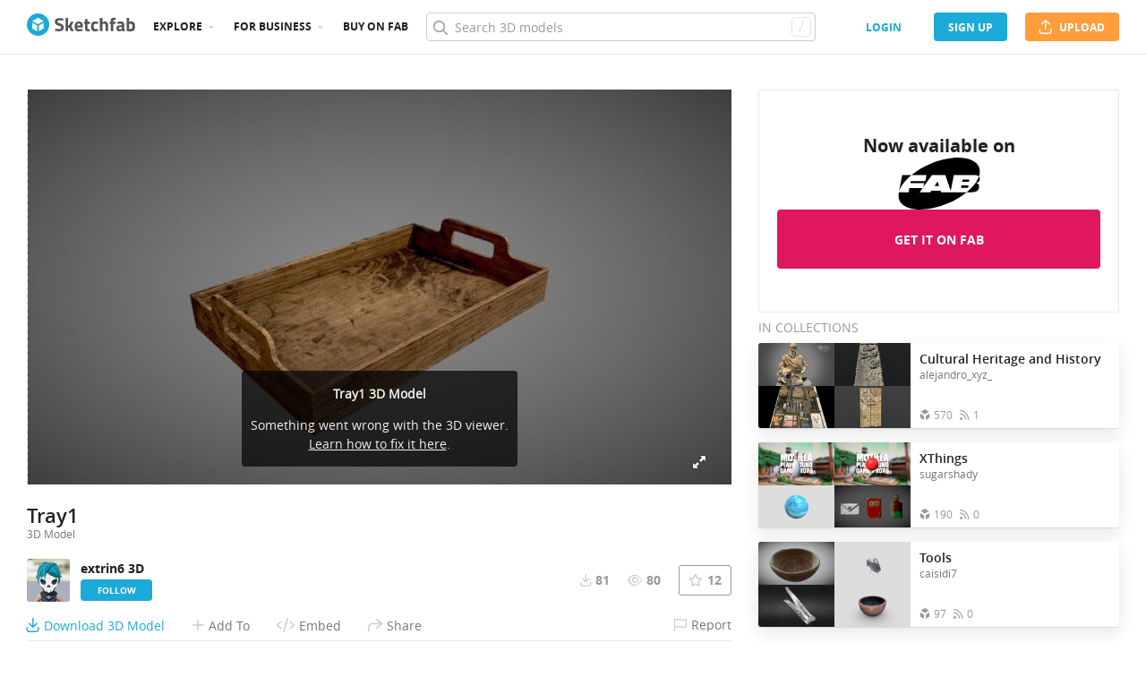

--- FILE ---
content_type: text/html; charset=utf-8
request_url: https://sketchfab.com/3d-models/tray1-a68d04a714694670989f28636a79d94f
body_size: 23731
content:
<!DOCTYPE html>
<html lang="en">

    <head>
        
            
                
                <script src="https://cdn.cookielaw.org/scripttemplates/otSDKStub.js"  type="text/javascript" charset="UTF-8" data-domain-script="29ba6134-cadd-48d2-abda-e453bd49c231" ></script>
                
            
        

        
        <script type="text/javascript" src="https://cc012c29cb9e.edge.sdk.awswaf.com/cc012c29cb9e/2ec638035c9e/challenge.js" defer></script>

        <meta charset="utf-8">
        

        
            <link rel="preload" href="https://static.sketchfab.com/static/builds/web/dist/static/assets/fonts/OpenSans/d2edc60a0af39d89f52c42a3e3cf149a-v2.woff2" as="font" type="font/woff2" crossorigin>
            <link rel="preload" href="https://static.sketchfab.com/static/builds/web/dist/static/assets/fonts/OpenSans/aaca552c0e3c0899a32cdda65b3b4881-v2.woff2" as="font" type="font/woff2" crossorigin>
            <link rel="preload" href="https://static.sketchfab.com/static/builds/web/dist/static/assets/fonts/OpenSans/9c86571e7b48ea4bf0ca73154816654d-v2.woff2" as="font" type="font/woff2" crossorigin>
            <link rel="preload" href="https://static.sketchfab.com/static/builds/web/dist/static/assets/fonts/OpenSans/b7c238a29b7b8cd18c58e49f427f85a8-v2.woff2" as="font" type="font/woff2" crossorigin>
            <link rel="preload" href="https://static.sketchfab.com/static/builds/web/dist/@sketchfab/icons/dist/15e2b3b8a5b90c9a3a988b9ed77e3489-v2.woff2" as="font" type="font/woff2" crossorigin>
            <link rel="preload" href="https://static.sketchfab.com/static/builds/web/dist/@fortawesome/fontawesome-pro/webfonts/0ac7defc65c55e7b18bd53875e8cbdbb-v2.woff2" as="font" type="font/woff2" crossorigin>
            <link rel="preload" href="https://static.sketchfab.com/static/builds/web/dist/@fortawesome/fontawesome-pro/webfonts/dc8a988c30eec10049e44f525475c27f-v2.woff2" as="font" type="font/woff2" crossorigin>
            <link rel="preload" href="https://static.sketchfab.com/static/builds/web/dist/@fortawesome/fontawesome-pro/webfonts/8391e86fcac4e0c4689dac2890f1b375-v2.woff2" as="font" type="font/woff2" crossorigin>
        

        
        
            
    
        
        
    
        <link rel="preload" crossorigin="anonymous"  href="https://static.sketchfab.com/static/builds/web/dist/c07479278797333628245ad8fc32c9fa-v2.css" as="style">
        <link rel="stylesheet" crossorigin="anonymous"  href="https://static.sketchfab.com/static/builds/web/dist/c07479278797333628245ad8fc32c9fa-v2.css" />
    
        <link rel="preload" crossorigin="anonymous"  href="https://static.sketchfab.com/static/builds/web/dist/cc9db0065fe4a8fb38e30bdc45118453-v2.css" as="style">
        <link rel="stylesheet" crossorigin="anonymous"  href="https://static.sketchfab.com/static/builds/web/dist/cc9db0065fe4a8fb38e30bdc45118453-v2.css" />
    
        <link rel="preload" crossorigin="anonymous"  href="https://static.sketchfab.com/static/builds/web/dist/4c8b74f150e2230172fc0fdaa6af2589-v2.css" as="style">
        <link rel="stylesheet" crossorigin="anonymous"  href="https://static.sketchfab.com/static/builds/web/dist/4c8b74f150e2230172fc0fdaa6af2589-v2.css" />
    
        <link rel="preload" crossorigin="anonymous"  href="https://static.sketchfab.com/static/builds/web/dist/678426c7eb85ea8707a6aaca62c7c768-v2.css" as="style">
        <link rel="stylesheet" crossorigin="anonymous"  href="https://static.sketchfab.com/static/builds/web/dist/678426c7eb85ea8707a6aaca62c7c768-v2.css" />
    
        <link rel="preload" crossorigin="anonymous"  href="https://static.sketchfab.com/static/builds/web/dist/cdeed22d635d5c5eddfea4bc45f24f95-v2.css" as="style">
        <link rel="stylesheet" crossorigin="anonymous"  href="https://static.sketchfab.com/static/builds/web/dist/cdeed22d635d5c5eddfea4bc45f24f95-v2.css" />
    
    
    <script>/**/</script>

    

        

        

        <title>Tray1 - Download Free 3D model by extrin6 3D (@extrin6_3D) [a68d04a] - Sketchfab</title>

        <meta name="apple-mobile-web-app-title" content="Sketchfab">
        <meta name="apple-itunes-app" content="app-id=1201268000">

        
    <link rel="apple-touch-icon" sizes="180x180" href="https://static.sketchfab.com/static/builds/web/dist/static/assets/images/favicon/e59d7f2ff579bbf9d20771b3d4d8c6a7-v2.png">
    <link rel="icon" type="image/png" sizes="32x32" href="https://static.sketchfab.com/static/builds/web/dist/static/assets/images/favicon/2f53b6d625305dad5f61e53c5b3d8125-v2.png">
    <link rel="icon" type="image/png" sizes="16x16" href="https://static.sketchfab.com/static/builds/web/dist/static/assets/images/favicon/78e139226ad8cbdeabd312db4c051db9-v2.png">
    <link rel="shortcut icon" type="image/png" sizes="192x192" href="https://static.sketchfab.com/static/builds/web/dist/static/assets/images/favicon/23f3318c19afda98ef952231b4b450c7-v2.png">
    <link rel="mask-icon" href="https://static.sketchfab.com/static/builds/web/dist/static/assets/images/favicon/c0cf7f7fd54262d82d0319488e936800-v2.svg" color="#5bbad5">
    <meta name="msapplication-TileColor" content="#2b5797">
    <meta name="theme-color" content="#ffffff">


        

        

    
    
    

    <meta property="og:site_name" content="Sketchfab">
    
        <meta property="fb:app_id" content="1418631828415333">
    

    <meta property="twitter:site" content="@sketchfab">
    <meta property="twitter:domain" content="https://sketchfab.com/">


    <meta name="p:domain_verify" content="af528e3df5f766ca012f5e065c7cb812">

    
        <meta property="twitter:card" content="player">
    

    
        
            <meta property="twitter:creator" content="@extrin6">
        
    

    
        <meta property="twitter:title" content="Tray1 - Download Free 3D model by extrin6 3D (@extrin6_3D)">
        <meta property="og:title" content="Tray1 - Download Free 3D model by extrin6 3D (@extrin6_3D)">
    

    
        <meta property="og:type" content="video.other">
    

    
        <meta property="twitter:description" content="WoodenTray, GameReady, LowPoly, PBR, AugmentedReality, - Tray1 - Download Free 3D model by extrin6 3D (@extrin6_3D)">
        <meta property="og:description" content="WoodenTray, GameReady, LowPoly, PBR, AugmentedReality, - Tray1 - Download Free 3D model by extrin6 3D (@extrin6_3D)">
    

    
        <meta property="twitter:image" content="https://media.sketchfab.com/models/a68d04a714694670989f28636a79d94f/thumbnails/9e1c2d2f14be4fd19319ee1a4a3c5385/5710936b7391464bb166405a9cec687a.jpeg">
        <meta property="og:image" content="https://media.sketchfab.com/models/a68d04a714694670989f28636a79d94f/thumbnails/9e1c2d2f14be4fd19319ee1a4a3c5385/5710936b7391464bb166405a9cec687a.jpeg">
        <meta property="og:image:width" content="1024">
        <meta property="og:image:height" content="768">
    

    
        <link rel="alternate" type="application/json+oembed" href="https://sketchfab.com/oembed?url=https%3A%2F%2Fsketchfab.com%2F3d-models%2Ftray1-a68d04a714694670989f28636a79d94f" title="Tray1 - Download Free 3D model by extrin6 3D (@extrin6_3D)">
    

    
        <meta property="og:url" content="https://sketchfab.com/models/a68d04a714694670989f28636a79d94f/embed?autostart=1">
        <meta property="og:video:type" content="text/html">
        <meta property="og:video:url" content="https://sketchfab.com/models/a68d04a714694670989f28636a79d94f/embed?autostart=1">
        <meta property="og:video:secure_url" content="https://sketchfab.com/models/a68d04a714694670989f28636a79d94f/embed?autostart=1">
        <meta property="og:video:width" content="800">
        <meta property="og:video:height" content="600">

        <meta name="twitter:player" content="https://sketchfab.com/models/a68d04a714694670989f28636a79d94f/embed?autostart=1">
        <meta name="twitter:player:stream:content_type" content="text/html">
        <meta name="twitter:player:width" content="800">
        <meta name="twitter:player:height" content="600">

    



        

    

    
        <meta name="viewport" content="width=device-width, initial-scale=1.0">
    

    
         <meta name="theme-color" content="#1CAAD9">
    


        

    <meta name="description" content="WoodenTray, GameReady, LowPoly, PBR, AugmentedReality, - Tray1 - Download Free 3D model by extrin6 3D (@extrin6_3D)">

    
        
            
            
            
            
            
            <link rel="canonical" href="https://sketchfab.com/3d-models/tray1-a68d04a714694670989f28636a79d94f">
        
    
        
    
        
    

    


        

    <meta http-equiv="x-dns-prefetch-control" content="on">

    
        
            <link rel="dns-prefetch" href="https://static.sketchfab.com">
        
            <link rel="dns-prefetch" href="https://media.sketchfab.com">
        
    



        
            
    
    
    <script type="application/ld+json">
        {
            "@context": "http://schema.org",
            "@type": "WebSite",
            "url": "https://sketchfab.com",
            "name": "Sketchfab",
            "mainEntityOfPage": {
                "@type": "3Dmodel"
            },
            "creator": {"@context": "http://schema.org", "@type": "Organization", "location": {"@type": "Place", "name": "Paris / New York"}, "name": "Sketchfab", "sameAs": ["https://www.facebook.com/Sketchfab", "https://twitter.com/Sketchfab", "https://www.linkedin.com/company/sketchfab", "https://www.youtube.com/channel/UCX0J-m95VqCQIIiQ23fP5tg", "https://vimeo.com/sketchfab", "https://www.instagram.com/sketchfab", "https://pinterest.com/sketchfab"], "url": "https://sketchfab.com"},
            "description": "&lt;p&gt;Tray1 3D model by extrin6 3D (@extrin6_3D)&lt;/p&gt;",
            "potentialAction": {
                "@type": "SearchAction",
                "target": "https://sketchfab.com/search?q={search_term_string}",
                "query-input": "required name=search_term_string"
            }
        }
    </script>
    <script type="application/ld+json">
        {"@context": "http://schema.org", "@type": "Organization", "location": {"@type": "Place", "name": "Paris / New York"}, "name": "Sketchfab", "sameAs": ["https://www.facebook.com/Sketchfab", "https://twitter.com/Sketchfab", "https://www.linkedin.com/company/sketchfab", "https://www.youtube.com/channel/UCX0J-m95VqCQIIiQ23fP5tg", "https://vimeo.com/sketchfab", "https://www.instagram.com/sketchfab", "https://pinterest.com/sketchfab"], "url": "https://sketchfab.com"}
    </script>

        
    </head>

    <body class="white-background fullscreen model-page">
        
        
    
    
    <div class="dom-data-container" style="display:none;" id="js-dom-data-webpack-public-path"><!--https://static.sketchfab.com/static/builds/web/dist/--></div>

    
    
    <div class="dom-data-container" style="display:none;" id="js-dom-data-sketchfab-runtime"><!--{"version": "16.99.0", "buildMode": "dist", "staticHost": "https://static.sketchfab.com", "env": "prod", "readOnlyMode": false, "facebookAppId": "1418631828415333", "useSentry": true, "publicPath": "https://static.sketchfab.com/static/builds/web/dist/", "singleDomainPublicPath": "https://sketchfab.com/static/builds/web/dist/", "apple": {"clientId": "com.sketchfab.sketchfab-login", "scopes": ["email", "name"], "callback": "https://sketchfab.com/social/complete/apple-id/"}, "getstream": {"apiKey": "q7jc6dskhpfg", "appId": "24012", "location:": "dublin"}, "paypal": {"clientId": "AftiRr46AHDq3zcm1Sp8t9ZXbIOXrsq_9Z1ueU_18QAWn9PUrUQ2O-MkYl0RviauC5cVoNTGPfqq5vQ9", "environment": "production", "subscrUrl": "https://www.paypal.com/cgi-bin/webscr"}, "routes": {}, "userPasswordMinLength": 10, "hosts": {"discord": "https://discord.gg/VzNxX6D", "communityBlog": "https://sketchfab.com/blogs/community", "enterpriseBlog": "https://sketchfab.com/blogs/enterprise", "fab": "https://www.fab.com"}, "reportContentUrl": "https://safety.epicgames.com/policies/reporting-misconduct/submit-report", "sentryDSN": "https://ba5fe81e595a4e73a5e37be93623537d@sentry.io/132069"}--></div>


    
    

    <div id="root"><header class="c-page-header responsive-navigation-slidable"><div class="c-page-header__flex-container container --fullscreen"><button class="c-page-header__action c-page-header__menu-icon" aria-label="navigation"><span class="c-page-header__action__icon-container"><i class="c-page-header__action__icon fa-regular fa-bars"></i></span></button><a aria-label="Go to the mainpage" class="c-page-header__logo" href="/"><svg class="svg-logo" version="1.1" xmlns:xlink="http://www.w3.org/1999/xlink" xml:space="preserve" x="0" y="0" viewBox="0 0 121 25" enable-background="new 0 0 121 25"><g class="logo-text"><path fill="#555555" d="M36.471,7.719c-1.526,0-2.289,0.504-2.289,1.512c0,0.448,0.189,0.791,0.567,1.029 c0.378,0.238,1.263,0.582,2.656,1.029c1.393,0.448,2.37,0.956,2.93,1.522c0.56,0.567,0.84,1.438,0.84,2.615 c0,1.498-0.455,2.632-1.365,3.401c-0.911,0.771-2.1,1.155-3.57,1.155c-1.092,0-2.429-0.168-4.011-0.504l-0.756-0.147l0.294-2.247 c1.876,0.253,3.311,0.379,4.305,0.379c1.484,0,2.226-0.616,2.226-1.849c0-0.447-0.171-0.798-0.515-1.05s-1.025-0.525-2.047-0.819 c-1.624-0.462-2.769-1.011-3.434-1.648s-0.998-1.522-0.998-2.657c0-1.428,0.434-2.492,1.302-3.192c0.868-0.7,2.058-1.05,3.57-1.05 c1.036,0,2.352,0.14,3.948,0.42l0.756,0.147L40.65,8.056C38.676,7.832,37.283,7.719,36.471,7.719z"></path><path fill="#555555" d="M46.068,19.731h-2.814v-14.7h2.814v8.358l1.071-0.189l2.079-3.969h3.15l-2.73,4.977l2.877,5.523h-3.171 l-2.121-4.095l-1.155,0.188V19.731z"></path><path fill="#555555" d="M56.705,17.075c0.329,0.287,0.801,0.431,1.417,0.431c1.302,0,2.464-0.042,3.486-0.126l0.589-0.063 l0.041,2.079c-1.61,0.392-3.066,0.588-4.368,0.588c-1.582,0-2.73-0.42-3.444-1.26c-0.714-0.84-1.071-2.205-1.071-4.095 c0-3.766,1.547-5.649,4.641-5.649c3.052,0,4.578,1.582,4.578,4.746l-0.209,1.953H56.19C56.204,16.322,56.375,16.788,56.705,17.075z M59.802,13.536c0-0.84-0.133-1.424-0.399-1.753c-0.266-0.329-0.732-0.493-1.396-0.493c-0.666,0-1.134,0.171-1.407,0.514 c-0.273,0.343-0.417,0.921-0.431,1.732H59.802z"></path><path fill="#555555" d="M70.407,11.625h-2.583v4.305c0,0.42,0.011,0.718,0.031,0.893c0.021,0.175,0.098,0.325,0.231,0.451 c0.133,0.126,0.339,0.189,0.619,0.189l1.596-0.042l0.126,2.246c-0.938,0.211-1.651,0.315-2.142,0.315 c-1.26,0-2.121-0.283-2.583-0.851c-0.462-0.566-0.693-1.613-0.693-3.14v-4.368h-1.238V9.231h1.238V6.312h2.814v2.919h2.583V11.625z"></path><path fill="#555555" d="M76.161,8.979c0.729,0,1.659,0.112,2.794,0.336l0.566,0.126l-0.084,2.226 c-1.106-0.112-1.925-0.168-2.457-0.168c-0.966,0-1.606,0.207-1.921,0.62c-0.315,0.413-0.473,1.193-0.473,2.341 c0,1.148,0.157,1.937,0.473,2.363c0.314,0.427,0.962,0.641,1.942,0.641l2.436-0.168l0.084,2.246 c-1.498,0.295-2.639,0.441-3.423,0.441c-1.554,0-2.671-0.438-3.35-1.312s-1.019-2.278-1.019-4.211c0-1.932,0.35-3.328,1.05-4.189 S74.607,8.979,76.161,8.979z"></path><path fill="#555555" d="M84.414,19.731H81.6v-14.7h2.814v4.704c0.966-0.504,1.834-0.756,2.604-0.756c1.4,0,2.366,0.413,2.898,1.239 c0.531,0.826,0.798,2.1,0.798,3.822v5.691h-2.814v-5.628c0-0.882-0.104-1.536-0.314-1.963s-0.63-0.641-1.26-0.641 c-0.546,0-1.093,0.084-1.639,0.252l-0.272,0.084V19.731z"></path><path fill="#555555" d="M96.531,11.625v8.106h-2.814v-8.106h-1.134V9.231h1.134V8.77c0-1.512,0.224-2.555,0.672-3.129 s1.246-0.861,2.395-0.861c0.504,0,1.155,0.07,1.953,0.21l0.44,0.063l-0.042,2.289c-0.616-0.028-1.134-0.042-1.554-0.042 s-0.7,0.112-0.84,0.336c-0.141,0.224-0.21,0.609-0.21,1.155v0.441h2.541v2.394H96.531z"></path><path fill="#555555" d="M108.753,12.507v4.368c0.028,0.337,0.084,0.571,0.168,0.704s0.259,0.228,0.525,0.283l-0.084,2.121 c-0.714,0-1.285-0.049-1.712-0.146c-0.427-0.099-0.857-0.295-1.291-0.589c-1.008,0.49-2.037,0.735-3.087,0.735 c-2.171,0-3.255-1.147-3.255-3.444c0-1.119,0.301-1.914,0.902-2.383c0.603-0.469,1.526-0.746,2.772-0.83l2.247-0.168v-0.651 c0-0.434-0.099-0.731-0.294-0.893c-0.196-0.161-0.512-0.241-0.945-0.241l-3.948,0.168l-0.084-1.953 c1.498-0.406,2.923-0.609,4.273-0.609c1.352,0,2.324,0.28,2.919,0.84C108.456,10.379,108.753,11.276,108.753,12.507z M104.028,15.279c-0.784,0.07-1.176,0.49-1.176,1.26c0,0.771,0.343,1.155,1.028,1.155c0.532,0,1.113-0.084,1.743-0.252l0.315-0.084 v-2.247L104.028,15.279z"></path><path fill="#555555" d="M116.522,8.979c1.47,0,2.545,0.402,3.224,1.208s1.019,2.244,1.019,4.316c0,2.071-0.392,3.503-1.176,4.294 s-2.136,1.187-4.053,1.187c-0.603,0-1.701-0.07-3.298-0.21l-0.798-0.084V5.031h2.814v4.515 C115.15,9.168,115.906,8.979,116.522,8.979z M115.536,17.464c0.938,0,1.567-0.228,1.89-0.683s0.482-1.271,0.482-2.447 c0-1.89-0.588-2.834-1.764-2.834c-0.56,0-1.092,0.07-1.596,0.21l-0.294,0.063v5.607C114.898,17.436,115.325,17.464,115.536,17.464z"></path></g><g class="logo"><path fill="transparent" d="M12.5,0.833C6.056,0.833,0.834,6.057,0.834,12.5S6.056,24.167,12.5,24.167S24.167,18.943,24.167,12.5 S18.944,0.833,12.5,0.833z"></path></g><g class="logo-circle"><path fill="#1caad9" d="M12.5-0.029C5.596-0.029,0,5.568,0,12.472c0,6.904,5.596,12.501,12.5,12.501s12.5-5.597,12.5-12.501 C25.001,5.568,19.405-0.029,12.5-0.029z M11.414,19.911L6.025,16.8v-6.276l5.389,2.911V19.911z M12.374,11.958l-6.376-3.38 l6.376-3.682l6.377,3.682L12.374,11.958z M18.755,16.812l-5.369,3.1v-6.452l5.369-2.901V16.812z"></path></g></svg></a><ul class="c-navigation"><li class="c-navigation__item c-page-header__col"><a href="/3d-models/popular" class="c-navigation__link show-hover-menu">Explore</a><div class="hover-menu" style="display:none"><div class="categories-navigation"><div class="categories-navigation__highlights-container"><ul class="highlights-list --search"><span class="categories-navigation__title title">Highlights</span><li class="navigation-item"><a title="Popular 3D models" href="/3d-models/popular"><i class="icon --translucent fa-regular fa-fire"></i><span>Popular</span></a></li><li class="navigation-item"><a title="Staff picks 3D models" href="/3d-models/staffpicks"><i class="icon --translucent skfb-icon skfb-icon-staffpicks"></i><span>Staff picks</span></a></li><li class="navigation-item"><a title="Downloadable 3D models" href="/3d-models?date=week&amp;features=downloadable&amp;sort_by=-likeCount"><i class="icon --translucent fa-regular fa-arrow-down-to-bracket"></i><span>Downloadable</span></a></li><li class="navigation-item"><a title="Collections 3D models" href="/collections/popular"><i class="icon --translucent fa-regular fa-border-all"></i><span>Collections</span></a></li><li class="navigation-item"><a class="iconComponent" title="Human Created 3D Models" href="/3d-models?is_ai=0&amp;sort_by=-relevance"><svg xmlns="http://www.w3.org/2000/svg" width="1.25em" height="1.25em" viewBox="0 0 18 18" fill="currentColor" class="icon --translucent"><g opacity="1"><path d="M8.99991 1.6875C9.31057 1.6875 9.56241 1.93934 9.56241 2.25V3C9.56241 3.31066 9.31057 3.5625 8.99991 3.5625C8.68925 3.5625 8.43741 3.31066 8.43741 3V2.25C8.43741 1.93934 8.68925 1.6875 8.99991 1.6875Z" fill="currentColor"></path><path d="M4.70173 3.08406C4.95306 2.90146 5.30483 2.95718 5.48743 3.20851L5.92802 3.81493C6.11062 4.06626 6.05491 4.41803 5.80358 4.60063C5.55225 4.78323 5.20048 4.72751 5.01787 4.47618L4.57729 3.86976C4.39468 3.61844 4.4504 3.26666 4.70173 3.08406Z" fill="currentColor"></path><path d="M13.298 3.08409C13.5494 3.26669 13.6051 3.61846 13.4225 3.86979L12.9819 4.47617C12.7993 4.7275 12.4476 4.78322 12.1962 4.60061C11.9449 4.41801 11.8892 4.06624 12.0718 3.81491L12.5123 3.20853C12.6949 2.9572 13.0467 2.90149 13.298 3.08409Z" fill="currentColor"></path><path d="M2.04533 6.74033C2.14133 6.44488 2.45866 6.28319 2.75412 6.37918L3.46585 6.61044C3.7613 6.70644 3.92299 7.02378 3.82699 7.31923C3.73099 7.61469 3.41366 7.77638 3.1182 7.68038L2.40648 7.44912C2.11102 7.35312 1.94933 7.03579 2.04533 6.74033Z" fill="currentColor"></path><path d="M15.9545 6.74033C16.0505 7.03579 15.8888 7.35312 15.5933 7.44912L14.8816 7.68037C14.5862 7.77637 14.2688 7.61468 14.1728 7.31922C14.0768 7.02377 14.2385 6.70643 14.534 6.61043L15.2457 6.37918C15.5411 6.28319 15.8585 6.44488 15.9545 6.74033Z" fill="currentColor"></path><path d="M3.827 10.6808C3.923 10.9762 3.76131 11.2936 3.46585 11.3896L2.75405 11.6209C2.4586 11.7169 2.14126 11.5552 2.04526 11.2597C1.94926 10.9643 2.11095 10.6469 2.40641 10.5509L3.11821 10.3196C3.41366 10.2236 3.731 10.3853 3.827 10.6808Z" fill="currentColor"></path><path d="M14.1728 10.6808C14.2688 10.3853 14.5862 10.2236 14.8816 10.3196L15.5934 10.5509C15.8888 10.6469 16.0505 10.9643 15.9545 11.2597C15.8585 11.5552 15.5412 11.7169 15.2457 11.6209L14.534 11.3896C14.2385 11.2936 14.0768 10.9762 14.1728 10.6808Z" fill="currentColor"></path><path fill-rule="evenodd" clip-rule="evenodd" d="M6.18741 9C6.18741 7.4467 7.44661 6.1875 8.99991 6.1875C10.5532 6.1875 11.8124 7.4467 11.8124 9C11.8124 10.5533 10.5532 11.8125 8.99991 11.8125C7.44661 11.8125 6.18741 10.5533 6.18741 9ZM8.99991 7.3125C8.06793 7.3125 7.31241 8.06802 7.31241 9C7.31241 9.93198 8.06793 10.6875 8.99991 10.6875C9.93189 10.6875 10.6874 9.93198 10.6874 9C10.6874 8.06802 9.93189 7.3125 8.99991 7.3125Z" fill="currentColor"></path><path d="M7.08105 12.9375C6.19328 12.9375 5.40512 13.5056 5.12439 14.3478L4.71627 15.5721C4.61803 15.8668 4.77731 16.1854 5.07203 16.2836C5.36675 16.3819 5.6853 16.2226 5.78354 15.9279L6.19166 14.7035C6.31926 14.3207 6.67752 14.0625 7.08105 14.0625H10.9188C11.3223 14.0625 11.6806 14.3207 11.8082 14.7035L12.2163 15.9279C12.3145 16.2226 12.6331 16.3819 12.9278 16.2836C13.2225 16.1854 13.3818 15.8668 13.2835 15.5721L12.8754 14.3478C12.5947 13.5056 11.8065 12.9375 10.9188 12.9375H7.08105Z" fill="currentColor"></path></g></svg><span>Human Created</span></a></li><li class="navigation-item"><a title="AI Generated 3D models" href="/3d-models/ai"><i class="icon --translucent fa-regular fa-sparkles"></i><span>AI Generated</span></a></li></ul><ul class="highlights-list --community-section"><li class="navigation-item"><a href="https://sketchfab.com/blogs/community" title="Community Blog" target="_blank" rel="noopener noreferrer">Blog</a></li><li class="navigation-item"><a href="/members" title="Community Members">Community members</a></li><li class="navigation-item"><a href="/masters" title="Sketchfab Masters">Sketchfab Masters</a></li></ul></div><div class="categories-navigation__menu"><span class="categories-navigation__title title">Browse by category</span><ul class="categories-navigation__list"><li class="navigation-item"><a title="Animals &amp; Pets 3D models" href="/3d-models/categories/animals-pets?date=week&amp;sort_by=-likeCount"><i class="icon skfb-icon skfb-icon-category-animals-pets"></i><span>Animals &amp; Pets</span></a></li><li class="navigation-item"><a title="Architecture 3D models" href="/3d-models/categories/architecture?date=week&amp;sort_by=-likeCount"><i class="icon skfb-icon skfb-icon-category-architecture"></i><span>Architecture</span></a></li><li class="navigation-item"><a title="Art &amp; Abstract 3D models" href="/3d-models/categories/art-abstract?date=week&amp;sort_by=-likeCount"><i class="icon skfb-icon skfb-icon-category-art-abstract"></i><span>Art &amp; Abstract</span></a></li><li class="navigation-item"><a title="Cars &amp; Vehicles 3D models" href="/3d-models/categories/cars-vehicles?date=week&amp;sort_by=-likeCount"><i class="icon skfb-icon skfb-icon-category-cars-vehicles"></i><span>Cars &amp; Vehicles</span></a></li><li class="navigation-item"><a title="Characters &amp; Creatures 3D models" href="/3d-models/categories/characters-creatures?date=week&amp;sort_by=-likeCount"><i class="icon skfb-icon skfb-icon-category-characters-creatures"></i><span>Characters &amp; Creatures</span></a></li><li class="navigation-item"><a title="Cultural Heritage &amp; History 3D models" href="/3d-models/categories/cultural-heritage-history?date=week&amp;sort_by=-likeCount"><i class="icon skfb-icon skfb-icon-category-cultural-heritage-history"></i><span>Cultural Heritage &amp; History</span></a></li><li class="navigation-item"><a title="Electronics &amp; Gadgets 3D models" href="/3d-models/categories/electronics-gadgets?date=week&amp;sort_by=-likeCount"><i class="icon skfb-icon skfb-icon-category-electronics-gadgets"></i><span>Electronics &amp; Gadgets</span></a></li><li class="navigation-item"><a title="Fashion &amp; Style 3D models" href="/3d-models/categories/fashion-style?date=week&amp;sort_by=-likeCount"><i class="icon skfb-icon skfb-icon-category-fashion-style"></i><span>Fashion &amp; Style</span></a></li><li class="navigation-item"><a title="Food &amp; Drink 3D models" href="/3d-models/categories/food-drink?date=week&amp;sort_by=-likeCount"><i class="icon skfb-icon skfb-icon-category-food-drink"></i><span>Food &amp; Drink</span></a></li><li class="navigation-item"><a title="Furniture &amp; Home 3D models" href="/3d-models/categories/furniture-home?date=week&amp;sort_by=-likeCount"><i class="icon skfb-icon skfb-icon-category-furniture-home"></i><span>Furniture &amp; Home</span></a></li><li class="navigation-item"><a title="Music 3D models" href="/3d-models/categories/music?date=week&amp;sort_by=-likeCount"><i class="icon skfb-icon skfb-icon-category-music"></i><span>Music</span></a></li><li class="navigation-item"><a title="Nature &amp; Plants 3D models" href="/3d-models/categories/nature-plants?date=week&amp;sort_by=-likeCount"><i class="icon skfb-icon skfb-icon-category-nature-plants"></i><span>Nature &amp; Plants</span></a></li><li class="navigation-item"><a title="News &amp; Politics 3D models" href="/3d-models/categories/news-politics?date=week&amp;sort_by=-likeCount"><i class="icon skfb-icon skfb-icon-category-news-politics"></i><span>News &amp; Politics</span></a></li><li class="navigation-item"><a title="People 3D models" href="/3d-models/categories/people?date=week&amp;sort_by=-likeCount"><i class="icon skfb-icon skfb-icon-category-people"></i><span>People</span></a></li><li class="navigation-item"><a title="Places &amp; Travel 3D models" href="/3d-models/categories/places-travel?date=week&amp;sort_by=-likeCount"><i class="icon skfb-icon skfb-icon-category-places-travel"></i><span>Places &amp; Travel</span></a></li><li class="navigation-item"><a title="Science &amp; Technology 3D models" href="/3d-models/categories/science-technology?date=week&amp;sort_by=-likeCount"><i class="icon skfb-icon skfb-icon-category-science-technology"></i><span>Science &amp; Technology</span></a></li><li class="navigation-item"><a title="Sports &amp; Fitness 3D models" href="/3d-models/categories/sports-fitness?date=week&amp;sort_by=-likeCount"><i class="icon skfb-icon skfb-icon-category-sports-fitness"></i><span>Sports &amp; Fitness</span></a></li><li class="navigation-item"><a title="Weapons &amp; Military 3D models" href="/3d-models/categories/weapons-military?date=week&amp;sort_by=-likeCount"><i class="icon skfb-icon skfb-icon-category-weapons-military"></i><span>Weapons &amp; Military</span></a></li></ul></div></div></div></li><li class="c-navigation__item c-page-header__col"><a href="/enterprise?ref=header" class="c-navigation__link show-hover-menu">For business</a><div class="hover-menu --business" style="display:none"><div class="community-navigation"><div class="community-navigation__col"><div class="community-navigation__list"><div class="navigation-item"><a href="/3d-asset-management" title="Sketchfab for Teams">Sketchfab for Teams</a></div><div class="navigation-item"><a href="/augmented-reality" title="Augmented Reality">Augmented Reality</a></div><div class="navigation-item"><a href="/3d-viewer" title="3D Viewer">3D Viewer</a></div><div class="navigation-item"><a href="/3d-ecommerce" title="3D eCommerce">3D eCommerce</a></div><div class="navigation-item"><a href="/3d-configurators" title="3D Configurators">3D Configurators</a></div><div class="navigation-item"><a href="https://sketchfab.com/blogs/enterprise/partners-directory" title="Find a Partner">Find a Partner</a></div><div class="navigation-item"><a href="/plans" title="Pricing">Pricing</a></div><div class="navigation-item"><a href="https://sketchfab.com/blogs/enterprise" title="Customer Stories">Customer Stories</a></div></div></div></div></div></li><li class="c-navigation__item --store c-page-header__col"><a href="https://fab.com" class="c-navigation__link show-hover-menu no-dropdown-menu">Buy on Fab</a></li></ul><form class="c-search-bar c-page-header__col" action="."><div class="c-search-bar__box"><i aria-hidden="true" class="c-search-bar__icon fa-regular fa-search"></i><input data-selenium="search-input" aria-label="Search" class="c-search-bar__input" type="text" name="query" placeholder="Search 3D models" autoCapitalize="none" autoComplete="off" autoCorrect="off" maxLength="128" value=""/><a aria-label="Clear search" class="c-search-bar__clear --hidden" href="#"></a><div class="c-search-bar__hotkey">/</div></div><a href="/" class="button btn-tertiary btn-medium c-search-bar__cancel --hidden"><span class="button__text-container">Cancel</span></a></form><div class="c-page-header__flex-container --right"><div class="c-page-header__action c-page-header__search-icon c-page-header__col"><a href="/search" class="c-page-header__action__icon-container" aria-label="Search"><i class="c-page-header__action__icon fa-regular fa-search"></i></a></div><div class="c-cart-popin c-page-header__action --store c-page-header__col"><div class="c-page-header__action__popin-container"></div></div><a data-selenium="login" href="/login" class="button btn-ninja btn-medium skfb-link c-page-header__auth-button c-page-header__col"><span class="button__text-container">login</span></a><a data-selenium="signup" href="/signup" class="button btn-primary btn-medium c-page-header__auth-button c-page-header__col"><span class="button__text-container">Sign Up</span></a><a data-selenium="upload" href="/signup?next=%2Ffeed%23upload" class="button btn-important btn-medium c-page-header__cta-button c-page-header__col"><span class="icon  fa-regular fa-arrow-up-from-bracket"></span><span class="button__text-container">Upload</span></a></div></div></header><div class="flashmessage-container"></div><main class="content"><div class="two-column__header"></div><section class="two-columns container view sidebar-right model-container" itemProp="mainEntity" itemscope="" itemType="http://schema.org/3DModel"><div class="columns-wrapper"><div class="left"><div class="main"><div class="viewer-wrapper"><div class="c-viewer viewer-container"><iframe title="Tray1 3D model - Sketchfab" class="c-viewer__iframe" src="https://sketchfab.com/models/a68d04a714694670989f28636a79d94f/embed?autostart=1&amp;internal=1&amp;tracking=0&amp;ui_ar=0&amp;ui_infos=0&amp;ui_snapshots=1&amp;ui_stop=0&amp;ui_theatre=1&amp;ui_watermark=0" id="api-frame" allow="autoplay; fullscreen; xr-spatial-tracking" xr-spatial-tracking="true" execution-while-out-of-viewport="true" execution-while-not-rendered="true" web-share="true" allowfullscreen=""></iframe></div></div><div class="content-wrapper model-page-main"><div><div class="viewer-additional"><h1 class="model-name"><div><div class="model-name c-model-name "><span class="model-name__label" itemProp="name">Tray1</span></div></div><span class="model-page-main__3d-model">3D Model</span></h1><div class="tablet-and-below"></div><div class="owner-wrapper"><div class="NJsYQUAq" itemProp="creator" itemscope="" itemType="http://schema.org/Person"><a href="/extrin6_3D" itemProp="url" class="x1udyXev" style="min-width:48px"><div><div class="image-container --loading"><div style="padding-top:100%"></div><img data-selenium="image" class="image-container__image" alt="Avatar of extrin6_3D"/></div></div></a><div class="hZyHCNSQ"><div class="AH68jMjK"><div class="user-name"><a href="/extrin6_3D" class="user-name__link"><div class="text"><span data-selenium="username" class="username-wrapper" itemProp="name" title="extrin6 3D">extrin6 3D</span></div></a></div></div><div class="BjdxF08A actions follow-user-button"><button class="button btn-primary btn-small"><span class="button__text-container">Follow</span></button></div></div></div><div class="stats"><div class="downloads help"><div class="icon fa-regular fa-arrow-down-to-bracket"></div><span class="count">81</span><div class="tooltip tooltip-down"><span class="count">81</span> Downloads</div></div><div class="views help"><div class="icon fa-regular fa-eye"></div><span class="count">80</span><div class="tooltip tooltip-down"><span class="count">80</span> Views</div></div><div class="help c-like-button c-star-like-button c-star-like-button__button"><span class="count">12</span><span class="tooltip liked-content tooltip-down">Like</span></div></div></div><div class="js-model-actions"><div class="c-model-actions"><button title="Download Free 3D Model" data-selenium="open-download-popup" class="button btn-textified btn-medium c-model-actions__button --download"><span class="icon  fa-regular fa-arrow-down-to-bracket"></span><span class="button__text-container">Download 3D Model</span></button><button data-selenium="open-collection-popup" class="button btn-textified btn-medium button btn-medium c-model-actions__button --add-to"><span class="icon  fa-regular fa-plus"></span><span class="button__text-container">Add to</span></button><button title="Embed" class="button btn-textified btn-medium c-model-actions__button"><span class="icon  fa-regular fa-code"></span><span class="button__text-container">Embed</span></button><button title="Share" class="button btn-textified btn-medium c-model-actions__button"><span class="icon  fa-regular fa-share"></span><span class="button__text-container">Share</span></button><a href="https://safety.epicgames.com/policies/reporting-misconduct/submit-report?product_id=sketchfab_content_report&amp;content_type=sketchfab_model&amp;content_url=https://sketchfab.com/3d-models/tray1-a68d04a714694670989f28636a79d94f&amp;content_id=a68d04a714694670989f28636a79d94f" class="report-link c-model-actions__button --report" target="_blank" rel="noopener noreferrer"><i class="icon fa-regular fa-flag"></i><span class="c-model-actions__button-label">Report</span></a></div></div></div><div class="c-model-metadata"><section class="c-model-metadata__stats"><div class="stat skfb-icon skfb-icon-triangle">Triangles:<!-- --> <span>3.4k<!-- --> </span></div><div class="stat skfb-icon skfb-icon-vertex">Vertices:<!-- --> <span>1.7k</span></div><a class="stat skfb-link">More model information</a></section><section class="c-model-metadata__description"><div class="C_9eTPtA markdown-rendered-content" id="descriptionContent" data-ref="descriptionContent" itemProp="description"><p>WoodenTray, GameReady, LowPoly, PBR, AugmentedReality,</p></div></section><div class="c-model-metadata__list"><section class="model-meta-row"><span class="model-meta-info --license">License:<!-- --> <div class="qHS59Flp sTKiMq9g"><p class="ozvYwAoU help">CC Attribution<span class="tooltip tooltip-up">Creative Commons Attribution</span></p><div class="BtQQJQTv"><a href="http://creativecommons.org/licenses/by/4.0/" rel="license nofollow noopener noreferrer" itemProp="license" target="_blank"><i class="qaSQ__M0 help fa-regular fa-question-circle"></i>Learn more</a></div></div></span></section><section class="model-meta-row publication"><i class="model-meta-icon icon fa-regular fa-clock"></i><span class="model-meta-info help">Published<time itemProp="datePublished" dateTime="2024-06-14T11:35:47.044174"> 2 years ago</time><div class="tooltip tooltip-down">Jun 14th 2024</div></span></section><section class="model-meta-row categories"><i class="model-meta-icon icon fa-regular fa-box-archive"></i><ul class="model-meta-info item-list list-static category-list" itemProp="keywords"><li class="li-item"><a class="item category-item" href="/categories/cultural-heritage-history" title="Cultural Heritage &amp; History 3D Models">Cultural heritage &amp; history<!-- --> 3D Models</a></li><li class="li-item"><a class="item category-item" href="/categories/food-drink" title="Food &amp; Drink 3D Models">Food &amp; drink<!-- --> 3D Models</a></li></ul></section><section class="model-meta-row tags"><i class="model-meta-icon icon fa-regular fa-tag"></i><ul class="model-meta-info item-list list-static" itemProp="keywords"><li class="li-item"><a class="item tag-item" href="/tags/augmentedreality">augmentedreality</a></li><li class="li-item"><a class="item tag-item" href="/tags/woodentray">woodentray</a></li><li class="li-item"><a class="item tag-item" href="/tags/pbr">pbr</a></li><li class="li-item"><a class="item tag-item" href="/tags/lowpoly">lowpoly</a></li><li class="li-item"><a class="item tag-item" href="/tags/gameready">gameready</a></li></ul></section></div></div><div class="comments-wrapper" id="comments"><div class="c-model-feedbacks"><div class="c-model-comments"><p class="c-model-comments__title">Comments</p><div class="c-comment-form"><div class="new --message"><div class="c-comment-form__editor-container"><div class="c-comment-form__title">You must log in to comment.</div><div class="inner"><button class="button btn-medium btn-primary">Log in to comment</button></div></div></div></div><div class="c-model-comments__list"><div class="c-model-comments__items"></div></div></div></div></div></div></div></div></div><div class="right above-tablet"><div><meta itemProp="commentCount" content="0"/><meta itemProp="discussionUrl" content="https://sketchfab.com/3d-models/tray1-a68d04a714694670989f28636a79d94f#comments"/><meta itemProp="isBasedOnUrl" content="https://sketchfab.com/3d-models/tray1-a68d04a714694670989f28636a79d94f/editor"/><meta itemProp="url" content="https://sketchfab.com/3d-models/tray1-a68d04a714694670989f28636a79d94f"/><div class="CSL7v381 zqwrBze9 SkYeKY9F TbKriT0L migrated-model-informations"><div class="migrated-model-label">Now available on</div><svg width="92" height="58" viewBox="0 0 63 40" xmlns="http://www.w3.org/2000/svg"><path d="M21.7078 13.3754L20.8155 18.0598H9.56912L9.27168 19.5842H19.9047L19.2991 22.6706L25.9645 13.3754H36.2444L40.3988 25.7347L42.7876 13.3754H58.4027C59.9271 13.3754 61.0424 13.645 61.7489 14.184C61.8852 14.2881 62.008 14.3997 62.1183 14.5184C63.0028 11.9249 63.0623 9.43912 62.1494 7.23073C58.6358 -1.27017 42.0534 -2.44471 25.1118 4.60771C19.3357 7.012 14.264 10.0625 10.2264 13.3754H21.7078Z" fill="black"></path><path d="M10.2264 13.3754C5.03362 17.6365 1.55248 22.3322 0.48579 26.6481L3.02576 13.3754L10.2264 13.3754Z" fill="black"></path><path d="M62.5482 17.8183C62.3745 18.2027 62.0897 18.5247 61.6931 18.7849C61.2345 19.0824 60.7079 19.2744 60.1131 19.3609L60.0946 19.5468C60.7638 19.7327 61.2935 20.0241 61.684 20.4206C62.0742 20.8174 62.2695 21.3686 62.2695 22.075C62.2695 23.327 61.9658 24.3182 61.3587 25.0494C60.4912 26.1154 58.8737 26.6481 56.5068 26.6481H52.6923C57.4361 22.7619 60.7561 18.5123 62.1183 14.5184C62.5781 15.0143 62.8085 15.6368 62.8085 16.387C62.8085 16.957 62.7217 17.4343 62.5482 17.8183Z" fill="black"></path><path d="M32.9543 26.6479L32.5638 25.4397L25.4999 25.4399L24.6634 26.6482H16.4469L18.7264 23.4694H8.52806L7.9147 26.6482L0.48579 26.6481C0.0702897 28.8191 0.0232407 30.894 0.798145 32.7691C4.31174 41.27 20.8941 42.4446 37.8357 35.3921C43.5979 32.9935 48.6595 29.9521 52.6923 26.6481L32.9543 26.6479Z" fill="black"></path><path d="M27.8796 21.9265L30.2032 18.5247H30.3335L31.4301 21.9265H27.8796Z" fill="black"></path><path d="M53.8299 16.926C54.4367 16.926 54.7407 17.1553 54.7407 17.6137C54.7407 17.8246 54.6539 18.0353 54.4804 18.2457C54.2697 18.5062 53.9414 18.6362 53.4953 18.6362H49.2011L49.5357 16.926H53.8299Z" fill="black"></path><path d="M54.1271 22.1868C54.1271 21.6913 53.8112 21.4432 53.1791 21.4432H48.6621L48.3088 23.265H52.8073C53.3028 23.265 53.6559 23.1287 53.8668 22.856C53.9412 22.7569 54.0032 22.6454 54.0527 22.5214C54.1021 22.3977 54.1271 22.2862 54.1271 22.1868Z" fill="black"></path></svg><a href="https://www.fab.com/listings/74b869ed-7d09-45fb-9661-030387653726" target="_blank" rel="noopener noreferrer" class="button btn-store btn-huge migrated-model-btn"><span class="button__text-container">Get it on Fab</span></a></div><div class="related-content"></div></div></div></div></section><div class="PE0aM8TE"><footer class="main-footer"><div class="container"><nav class="main-footer__navigation" aria-label="footer navigation"><div class="main-footer__col"><span class="main-footer__title">enterprise</span><ul class="main-footer__links"><li class="main-footer__link"><a class="skfb-link" href="/enterprise" target="_self">Enterprise Solutions</a></li><li class="main-footer__link"><a class="skfb-link" href="/3d-configurators" target="_self">3D Configurators</a></li><li class="main-footer__link"><a class="skfb-link" href="/3d-ecommerce" target="_self">3D eCommerce</a></li><li class="main-footer__link"><a class="skfb-link" href="/3d-viewer" target="_self">3D Viewer</a></li><li class="main-footer__link"><a class="skfb-link" href="/3d-advertising" target="_self">3D Advertising</a></li><li class="main-footer__link"><a class="skfb-link" href="/3d-asset-management" target="_self">Sketchfab for Teams</a></li><li class="main-footer__link"><a class="skfb-link" href="https://sketchfab.com/blogs/enterprise" target="_self">Customer Stories</a></li><li class="main-footer__link"><a class="skfb-link" href="/plans" target="_self">Pricing</a></li></ul></div><div class="main-footer__col"><span class="main-footer__title">ecosystem</span><ul class="main-footer__links"><li class="main-footer__link"><a class="skfb-link" href="/exporters" target="_self">Exporters</a></li><li class="main-footer__link"><a class="skfb-link" href="/importers" target="_self">Importers</a></li><li class="main-footer__link"><a class="skfb-link" href="/developers" target="_self">Developers &amp; API</a></li><li class="main-footer__link"><a class="skfb-link" href="/augmented-reality" target="_self">Augmented Reality</a></li><li class="main-footer__link"><a class="skfb-link" href="/virtual-reality" target="_self">Virtual Reality</a></li></ul></div><div class="main-footer__col"><span class="main-footer__title">store</span><ul class="main-footer__links"><li class="main-footer__link"><a class="skfb-link" href="https://www.fab.com/category/3d-model" target="_blank" rel="noopener noreferrer">Buy 3D models</a></li><li class="main-footer__link"><a class="skfb-link" href="https://www.fab.com/become-a-publisher" target="_blank" rel="noopener noreferrer">Become a Seller on Fab</a></li><li class="main-footer__link"><a class="skfb-link" href="/features/free-3d-models" target="_self">Free 3D Models</a></li></ul></div><div class="main-footer__col"><span class="main-footer__title">community</span><ul class="main-footer__links"><li class="main-footer__link"><a class="skfb-link" href="/3d-models/popular" target="_self">Explore</a></li><li class="main-footer__link"><a class="skfb-link" href="https://support.fab.com/s/?ProductOrigin=Sketchfab" target="_self">Help Center</a></li><li class="main-footer__link"><a class="skfb-link" href="/education" target="_self">Education</a></li><li class="main-footer__link"><a class="skfb-link" href="/museums" target="_self">Museums</a></li><li class="main-footer__link"><a class="skfb-link" href="https://sketchfab.com/blogs/community" target="_self">Blog</a></li><li class="main-footer__link"><a class="skfb-link" href="/masters" target="_self">Sketchfab Masters</a></li></ul></div><div class="main-footer__col"><span class="main-footer__title">about</span><ul class="main-footer__links"><li class="main-footer__link"><a class="skfb-link" href="/about" target="_self">Company</a></li><li class="main-footer__link"><a class="skfb-link" href="https://www.epicgames.com/site/en-US/careers" target="_self">Careers</a></li><li class="main-footer__link"><a class="skfb-link" href="/press" target="_self">Press Kit</a></li><li class="main-footer__link"><a class="skfb-link" href="/features" target="_self">Features</a></li><li class="main-footer__link"><a class="skfb-link button btn-large btn-primary main-footer__button" href="/about#contact" target="_self">Contact us</a></li></ul></div></nav><div class="main-footer__copyrights-container"><div class="main-footer__copyrights"><svg class="svg-logo main-footer__logo" version="1.1" xmlns:xlink="http://www.w3.org/1999/xlink" xml:space="preserve" x="0" y="0" viewBox="0 0 25 25" enable-background="new 0 0 25 25"><g class="logo"><path fill="#ffffff" d="M12.5,0.833C6.056,0.833,0.834,6.057,0.834,12.5S6.056,24.167,12.5,24.167S24.167,18.943,24.167,12.5 S18.944,0.833,12.5,0.833z"></path></g><g class="logo-circle"><path fill="#1caad9" d="M12.5-0.029C5.596-0.029,0,5.568,0,12.472c0,6.904,5.596,12.501,12.5,12.501s12.5-5.597,12.5-12.501 C25.001,5.568,19.405-0.029,12.5-0.029z M11.414,19.911L6.025,16.8v-6.276l5.389,2.911V19.911z M12.374,11.958l-6.376-3.38 l6.376-3.682l6.377,3.682L12.374,11.958z M18.755,16.812l-5.369,3.1v-6.452l5.369-2.901V16.812z"></path></g></svg><span>© <!-- -->2026<!-- -->, Sketchfab, Inc. All rights reserved.</span></div><span class="main-footer__copyrights-links"><a href="/terms" class="skfb-link">Terms of use</a><a href="/privacy" class="skfb-link">Privacy policy</a><a href="/sitemap" class="skfb-link">Sitemap</a></span><span class="main-footer__social-links"><a href="https://twitter.com/Sketchfab" rel="noopener noreferrer" target="_blank" class="skfb-link" aria-label="Follow us on Twitter"><svg width="18" height="18"><g fill="none" fill-rule="evenodd"><path d="M0 0h18v18H0z"></path><path class="prefix__social-link-path" d="M18 3.723a7.82 7.82 0 01-2.127.597c.797-.468 1.342-1.154 1.635-2.056a7.341 7.341 0 01-2.356.896C14.438 2.387 13.541 2 12.462 2c-1.019 0-1.889.36-2.61 1.081a3.557 3.557 0 00-1.08 2.61c0 .34.029.622.087.844a10.45 10.45 0 01-4.254-1.142A10.464 10.464 0 011.23 2.668a3.656 3.656 0 00-.51 1.863c0 1.336.534 2.362 1.6 3.076-.55-.011-1.136-.164-1.757-.457v.036c0 .878.292 1.66.878 2.346.586.686 1.307 1.11 2.163 1.275-.34.093-.64.14-.897.14-.152 0-.38-.023-.686-.07a3.753 3.753 0 001.31 1.828c.627.48 1.339.727 2.136.738-1.36 1.055-2.889 1.582-4.588 1.582-.305 0-.598-.017-.879-.052a10.355 10.355 0 005.66 1.652 10.76 10.76 0 003.692-.624c1.148-.416 2.132-.973 2.953-1.67.82-.697 1.526-1.5 2.118-2.408a10.612 10.612 0 001.318-2.848c.287-.99.43-1.977.43-2.962 0-.21-.005-.369-.017-.474A7.175 7.175 0 0018 3.723z" fill="#999" fill-rule="nonzero"></path></g></svg></a><a href="https://www.instagram.com/sketchfab" rel="noopener noreferrer" target="_blank" class="skfb-link" aria-label="Follow us on Instagram"><svg width="18" height="18"><g fill="none" fill-rule="evenodd"><path d="M0 0h18v18H0z"></path><path class="prefix__social-link-path" d="M9 0C6.556 0 6.25.01 5.29.054S3.676.25 3.104.473A4.411 4.411 0 001.51 1.51c-.5.5-.809 1.002-1.039 1.594C.25 3.677.098 4.33.054 5.289.01 6.25 0 6.556 0 9s.01 2.75.054 3.71c.044.959.196 1.613.418 2.185.23.592.538 1.094 1.039 1.594.5.5 1.002.808 1.594 1.039.572.222 1.226.374 2.184.418C6.25 17.99 6.556 18 9 18s2.75-.01 3.71-.054c.959-.044 1.613-.196 2.185-.418a4.412 4.412 0 001.594-1.039c.5-.5.809-1.002 1.039-1.594.222-.572.374-1.226.418-2.184C17.99 11.75 18 11.444 18 9s-.01-2.75-.054-3.71c-.044-.959-.196-1.613-.418-2.185a4.412 4.412 0 00-1.039-1.594c-.5-.5-1.002-.809-1.594-1.038C14.323.25 13.67.098 12.711.054 11.75.01 11.444 0 9 0m0 1.622c2.403 0 2.688.009 3.637.052.877.04 1.354.187 1.67.31.421.163.72.358 1.036.673.315.315.51.615.673 1.035.123.317.27.794.31 1.671.043.95.052 1.234.052 3.637s-.009 2.688-.052 3.637c-.04.877-.187 1.354-.31 1.67a2.79 2.79 0 01-.673 1.036c-.315.315-.615.51-1.035.673-.317.123-.794.27-1.671.31-.95.043-1.234.052-3.637.052s-2.688-.009-3.637-.052c-.877-.04-1.354-.187-1.671-.31a2.788 2.788 0 01-1.035-.673 2.789 2.789 0 01-.673-1.035c-.123-.317-.27-.794-.31-1.671-.043-.95-.052-1.234-.052-3.637s.009-2.688.052-3.637c.04-.877.187-1.354.31-1.67a2.79 2.79 0 01.673-1.036c.315-.315.615-.51 1.035-.673.317-.123.794-.27 1.671-.31.95-.043 1.234-.052 3.637-.052M9 12a3 3 0 110-6 3 3 0 010 6m0-7.622a4.622 4.622 0 110 9.244 4.622 4.622 0 010-9.244zm5.884-.182a1.08 1.08 0 11-2.16 0 1.08 1.08 0 012.16 0z" fill="#999"></path></g></svg></a><a href="https://www.facebook.com/Sketchfab" rel="noopener noreferrer" target="_blank" class="skfb-link" aria-label="Follow us on Facebook"><svg width="18" height="18"><g fill="none" fill-rule="evenodd"><path d="M0 0h18v18H0z"></path><path class="prefix__social-link-path" d="M10.074 18V9.787h2.747l.414-3.203h-3.161V4.541c0-.515.108-.901.324-1.16.216-.257.637-.386 1.263-.386l1.684-.013V.124C12.765.041 11.946 0 10.888 0 9.637 0 8.636.368 7.886 1.104c-.75.736-1.125 1.776-1.125 3.12v2.36H4v3.203h2.76V18h3.314z" fill="#999" fill-rule="nonzero"></path></g></svg></a><a href="https://discord.gg/VzNxX6D" rel="noopener noreferrer" target="_blank" class="skfb-link" aria-label="Join us on Discord"><svg width="18" height="18" viewBox="0 0 71 55"><g fill="none" fill-rule="evenodd"><path d="M0 0h18v18H0z"></path><path class="prefix__social-link-path" d="M60.1045 4.8978C55.5792 2.8214 50.7265 1.2916 45.6527 0.41542C45.5603 0.39851 45.468 0.440769 45.4204 0.525289C44.7963 1.6353 44.105 3.0834 43.6209 4.2216C38.1637 3.4046 32.7345 3.4046 27.3892 4.2216C26.905 3.0581 26.1886 1.6353 25.5617 0.525289C25.5141 0.443589 25.4218 0.40133 25.3294 0.41542C20.2584 1.2888 15.4057 2.8186 10.8776 4.8978C10.8384 4.9147 10.8048 4.9429 10.7825 4.9795C1.57795 18.7309 -0.943561 32.1443 0.293408 45.3914C0.299005 45.4562 0.335386 45.5182 0.385761 45.5576C6.45866 50.0174 12.3413 52.7249 18.1147 54.5195C18.2071 54.5477 18.305 54.5139 18.3638 54.4378C19.7295 52.5728 20.9469 50.6063 21.9907 48.5383C22.0523 48.4172 21.9935 48.2735 21.8676 48.2256C19.9366 47.4931 18.0979 46.6 16.3292 45.5858C16.1893 45.5041 16.1781 45.304 16.3068 45.2082C16.679 44.9293 17.0513 44.6391 17.4067 44.3461C17.471 44.2926 17.5606 44.2813 17.6362 44.3151C29.2558 49.6202 41.8354 49.6202 53.3179 44.3151C53.3935 44.2785 53.4831 44.2898 53.5502 44.3433C53.9057 44.6363 54.2779 44.9293 54.6529 45.2082C54.7816 45.304 54.7732 45.5041 54.6333 45.5858C52.8646 46.6197 51.0259 47.4931 49.0921 48.2228C48.9662 48.2707 48.9102 48.4172 48.9718 48.5383C50.038 50.6034 51.2554 52.5699 52.5959 54.435C52.6519 54.5139 52.7526 54.5477 52.845 54.5195C58.6464 52.7249 64.529 50.0174 70.6019 45.5576C70.6551 45.5182 70.6887 45.459 70.6943 45.3942C72.1747 30.0791 68.2147 16.7757 60.1968 4.9823C60.1772 4.9429 60.1437 4.9147 60.1045 4.8978ZM23.7259 37.3253C20.2276 37.3253 17.3451 34.1136 17.3451 30.1693C17.3451 26.225 20.1717 23.0133 23.7259 23.0133C27.308 23.0133 30.1626 26.2532 30.1066 30.1693C30.1066 34.1136 27.28 37.3253 23.7259 37.3253ZM47.3178 37.3253C43.8196 37.3253 40.9371 34.1136 40.9371 30.1693C40.9371 26.225 43.7636 23.0133 47.3178 23.0133C50.9 23.0133 53.7545 26.2532 53.6986 30.1693C53.6986 34.1136 50.9 37.3253 47.3178 37.3253Z" fill="#999" fill-rule="nonzero"></path></g></svg></a><a href="https://www.pinterest.com/sketchfab" rel="noopener noreferrer" target="_blank" class="skfb-link" aria-label="Follow us on Pinterest"><svg width="18" height="18"><g fill="none" fill-rule="evenodd"><path d="M0 0h18v18H0z"></path><path class="prefix__social-link-path" d="M9.318 0C4.453 0 2 3.522 2 6.459c0 1.778.667 3.36 2.097 3.95.234.096.444.003.512-.26.048-.18.16-.638.21-.829.068-.26.041-.35-.148-.576-.412-.491-.676-1.127-.676-2.028 0-2.613 1.937-4.952 5.042-4.952 2.75 0 4.26 1.697 4.26 3.963 0 2.98-1.306 5.497-3.246 5.497-1.071 0-1.873-.895-1.616-1.992.308-1.31.904-2.723.904-3.669 0-.846-.45-1.552-1.381-1.552-1.095 0-1.975 1.144-1.975 2.676 0 .976.327 1.636.327 1.636l-1.317 5.634c-.392 1.672-.06 3.722-.031 3.93.017.122.173.151.243.058.101-.133 1.406-1.758 1.849-3.383.125-.46.72-2.842.72-2.842.356.685 1.396 1.289 2.501 1.289 3.292 0 5.525-3.03 5.525-7.086C15.8 2.856 13.227 0 9.318 0" fill="#999"></path></g></svg></a><a href="https://www.linkedin.com/company/sketchfab" rel="noopener noreferrer" target="_blank" class="skfb-link" aria-label="Follow us on Linkedin"><svg width="18" height="18"><g fill="none" fill-rule="evenodd"><path d="M0 0h18v18H0z"></path><path class="prefix__social-link-path" d="M.234 18H4.1V5.848H.234V18zM4.35 2.101C4.34 1.494 4.138.992 3.747.595 3.357.198 2.838 0 2.191 0 1.545 0 1.018.198.611.595.204.992 0 1.495 0 2.101c0 .595.198 1.095.594 1.497.396.403.912.604 1.547.604h.017c.658 0 1.188-.201 1.59-.604.4-.402.601-.902.601-1.497zM14.136 18H18v-6.969c0-1.798-.407-3.157-1.221-4.08-.814-.922-1.89-1.383-3.229-1.383-1.517 0-2.682.683-3.496 2.049h.033V5.848H6.223c.034.77.034 4.821 0 12.152h3.864v-6.794c0-.443.04-.77.117-.98.168-.409.419-.756.753-1.042.335-.286.747-.43 1.238-.43 1.294 0 1.94.917 1.94 2.75V18z" fill="#999" fill-rule="nonzero"></path></g></svg></a></span></div></div></footer></div></main></div>


        
        

    
    
        
        
        
            
        
    
        
        
        
            
        
    
        
        
        
            
        
    
        
        
        
            
        
    
        
        
        
            
        
    
        
        
        
            
        
    
        
        
        
    
    

    
    <div class="dom-data-container" style="display:none;" id="js-dom-data-prefetched-data"><!--{&#34;/i/users/me&#34;:{&#34;isAnonymous&#34;: true, &#34;features&#34;: [&#34;ff_analytics_package&#34;, &#34;ff_validate_forbidden_words&#34;, &#34;ff_epic_age_gating&#34;, &#34;ff_run_log_parsing_moulinette&#34;, &#34;ff_process_texture_with_protection&#34;, &#34;ff_editor_console&#34;, &#34;ff_elasticsearch_browse&#34;, &#34;ff_display_inspector_watermarking&#34;, &#34;ff_new_downloads_list&#34;, &#34;ff_useonevieweratatime&#34;, &#34;ff_collection_thumbnails&#34;, &#34;ff_ue_plugin&#34;, &#34;ff_sib_templates&#34;, &#34;ff_process_model_with_protection&#34;, &#34;ff_glb_archive&#34;, &#34;ff_backfill_from_replica&#34;, &#34;ff_debug_deleted_modelversion&#34;, &#34;ff_onetrust&#34;, &#34;ff_elasticsearch_other&#34;, &#34;ff_disable_comments&#34;, &#34;ff_react_model_page_popup&#34;, &#34;ff_paypal_shipping_address&#34;, &#34;ff_noai&#34;, &#34;ff_eg_analytics&#34;, &#34;ff_fab_public_release&#34;, &#34;ff_display_texture_with_protection&#34;, &#34;ff_newsfeed_v2&#34;, &#34;ff_emporium_sns&#34;, &#34;ff_eg_log_events&#34;, &#34;ff_data_handling&#34;, &#34;ff_org_project_lead&#34;, &#34;ff_free_license&#34;, &#34;ff_cache_population_sync&#34;, &#34;ff_artstation_pro_offer&#34;, &#34;ff_plan_renewal_email_monthly&#34;, &#34;ff_epic_only_auth_new_users&#34;, &#34;ff_generation_step_provider_optional&#34;, &#34;ff_report_flow&#34;, &#34;ff_epic_auth_lockdown&#34;, &#34;ff_pre_fab_ai_release&#34;, &#34;ff_settings_notifications&#34;, &#34;ff_promotional_content&#34;, &#34;ff_fab_migration_view&#34;, &#34;ff_dsa_sanction_email&#34;, &#34;ff_diplay_model_with_protection&#34;, &#34;ff_protection_use_derived_bytecode&#34;], &#34;allowsRestricted&#34;: false},&#34;/i/categories&#34;:{&#34;results&#34;: [{&#34;uid&#34;: &#34;ed9e048550b2478eb1ab2faaba192832&#34;, &#34;name&#34;: &#34;Animals &amp; Pets&#34;, &#34;slug&#34;: &#34;animals-pets&#34;}, {&#34;uid&#34;: &#34;f825c721edb541dbbc8cd210123616c7&#34;, &#34;name&#34;: &#34;Architecture&#34;, &#34;slug&#34;: &#34;architecture&#34;}, {&#34;uid&#34;: &#34;e56c5de1e9344241909de76c5886f551&#34;, &#34;name&#34;: &#34;Art &amp; Abstract&#34;, &#34;slug&#34;: &#34;art-abstract&#34;}, {&#34;uid&#34;: &#34;22a2f677efad4d7bbca5ad45f9b5868e&#34;, &#34;name&#34;: &#34;Cars &amp; Vehicles&#34;, &#34;slug&#34;: &#34;cars-vehicles&#34;}, {&#34;uid&#34;: &#34;2d643ff5ed03405b9c34ecdffff9d8d8&#34;, &#34;name&#34;: &#34;Characters &amp; Creatures&#34;, &#34;slug&#34;: &#34;characters-creatures&#34;}, {&#34;uid&#34;: &#34;86f23935367b4a1f9647c8a20e03d716&#34;, &#34;name&#34;: &#34;Cultural Heritage &amp; History&#34;, &#34;slug&#34;: &#34;cultural-heritage-history&#34;}, {&#34;uid&#34;: &#34;d7cebaeca8604ebab1480e413404b679&#34;, &#34;name&#34;: &#34;Electronics &amp; Gadgets&#34;, &#34;slug&#34;: &#34;electronics-gadgets&#34;}, {&#34;uid&#34;: &#34;81bfbbfa2c9b4f218eed8609e3cf7aa6&#34;, &#34;name&#34;: &#34;Fashion &amp; Style&#34;, &#34;slug&#34;: &#34;fashion-style&#34;}, {&#34;uid&#34;: &#34;b3631aefd82b4eeba37aa5fc0b73b05a&#34;, &#34;name&#34;: &#34;Food &amp; Drink&#34;, &#34;slug&#34;: &#34;food-drink&#34;}, {&#34;uid&#34;: &#34;606f202e5a3c4e62bf9aab1cd9f63e1b&#34;, &#34;name&#34;: &#34;Furniture &amp; Home&#34;, &#34;slug&#34;: &#34;furniture-home&#34;}, {&#34;uid&#34;: &#34;357487fbb30a44ee8a0adf9b24829919&#34;, &#34;name&#34;: &#34;Music&#34;, &#34;slug&#34;: &#34;music&#34;}, {&#34;uid&#34;: &#34;1a99e2b67fc84de0b3ea0d3925208a04&#34;, &#34;name&#34;: &#34;Nature &amp; Plants&#34;, &#34;slug&#34;: &#34;nature-plants&#34;}, {&#34;uid&#34;: &#34;34edc263260f43e693ed527495b6d9a4&#34;, &#34;name&#34;: &#34;News &amp; Politics&#34;, &#34;slug&#34;: &#34;news-politics&#34;}, {&#34;uid&#34;: &#34;93e6d27da62149c6b963039835f45997&#34;, &#34;name&#34;: &#34;People&#34;, &#34;slug&#34;: &#34;people&#34;}, {&#34;uid&#34;: &#34;c51b29706d4e4e93a82e5eea7cbe6f91&#34;, &#34;name&#34;: &#34;Places &amp; Travel&#34;, &#34;slug&#34;: &#34;places-travel&#34;}, {&#34;uid&#34;: &#34;17d20ca7b35243d4a45171838b50704c&#34;, &#34;name&#34;: &#34;Science &amp; Technology&#34;, &#34;slug&#34;: &#34;science-technology&#34;}, {&#34;uid&#34;: &#34;ac8a0065d9e34fca8a3ffa9c6db39bff&#34;, &#34;name&#34;: &#34;Sports &amp; Fitness&#34;, &#34;slug&#34;: &#34;sports-fitness&#34;}, {&#34;uid&#34;: &#34;3badf36bd9f549bdba295334d75e04d3&#34;, &#34;name&#34;: &#34;Weapons &amp; Military&#34;, &#34;slug&#34;: &#34;weapons-military&#34;}], &#34;count&#34;: 18},&#34;displayStatus&#34;:&#34;ok&#34;,&#34;/i/models/a68d04a714694670989f28636a79d94f&#34;:{&#34;uid&#34;: &#34;a68d04a714694670989f28636a79d94f&#34;, &#34;slug&#34;: &#34;tray1&#34;, &#34;user&#34;: {&#34;account&#34;: &#34;basic&#34;, &#34;avatars&#34;: {&#34;uid&#34;: &#34;97c6ee8e2d8f49b9bc4d218f4168f561&#34;, &#34;images&#34;: [{&#34;width&#34;: 32, &#34;height&#34;: 32, &#34;size&#34;: 2339, &#34;url&#34;: &#34;https://media.sketchfab.com/avatars/97c6ee8e2d8f49b9bc4d218f4168f561/a719ea10e9fc4b67a14261d01d5e38e6.png&#34;}, {&#34;width&#34;: 48, &#34;height&#34;: 48, &#34;size&#34;: 4577, &#34;url&#34;: &#34;https://media.sketchfab.com/avatars/97c6ee8e2d8f49b9bc4d218f4168f561/73b1a69e86ad4c36b22c5b332edb5ef9.png&#34;}, {&#34;width&#34;: 90, &#34;height&#34;: 90, &#34;size&#34;: 13313, &#34;url&#34;: &#34;https://media.sketchfab.com/avatars/97c6ee8e2d8f49b9bc4d218f4168f561/2342bbe11acd4a4fb396c5b45f7aedfb.png&#34;}, {&#34;width&#34;: 100, &#34;height&#34;: 100, &#34;size&#34;: 15941, &#34;url&#34;: &#34;https://media.sketchfab.com/avatars/97c6ee8e2d8f49b9bc4d218f4168f561/778bb996d3634330a6d2fe831c7ed4f5.png&#34;}]}, &#34;displayName&#34;: &#34;extrin6 3D&#34;, &#34;isAiRestricted&#34;: true, &#34;traderSettings&#34;: {&#34;isTrader&#34;: false, &#34;isVerifiedTrader&#34;: false}, &#34;planDetail&#34;: null, &#34;profileUrl&#34;: &#34;https://sketchfab.com/extrin6_3D&#34;, &#34;uid&#34;: &#34;d3796dc27c2641b28f2bd0128f421fd5&#34;, &#34;username&#34;: &#34;extrin6_3D&#34;}, &#34;name&#34;: &#34;Tray1&#34;, &#34;description&#34;: &#34;WoodenTray, GameReady, LowPoly, PBR, AugmentedReality,&#34;, &#34;htmlDescription&#34;: &#34;&lt;p&gt;WoodenTray, GameReady, LowPoly, PBR, AugmentedReality,&lt;\/p&gt;&#34;, &#34;thumbnails&#34;: {&#34;uid&#34;: &#34;9e1c2d2f14be4fd19319ee1a4a3c5385&#34;, &#34;images&#34;: [{&#34;uid&#34;: &#34;c28458ac12994101906384f59ed4df7e&#34;, &#34;width&#34;: 1920, &#34;height&#34;: 1080, &#34;size&#34;: 297899, &#34;url&#34;: &#34;https://media.sketchfab.com/models/a68d04a714694670989f28636a79d94f/thumbnails/9e1c2d2f14be4fd19319ee1a4a3c5385/5710936b7391464bb166405a9cec687a.jpeg&#34;}, {&#34;uid&#34;: &#34;bb6f60c1fc3d4faea8ba83b460a04cca&#34;, &#34;width&#34;: 1024, &#34;height&#34;: 576, &#34;size&#34;: 44066, &#34;url&#34;: &#34;https://media.sketchfab.com/models/a68d04a714694670989f28636a79d94f/thumbnails/9e1c2d2f14be4fd19319ee1a4a3c5385/5bdb4fc85cfd46c49397f2e56b1cb7e1.jpeg&#34;}, {&#34;uid&#34;: &#34;b30aeb9e58ee4645985b9edad52da631&#34;, &#34;width&#34;: 720, &#34;height&#34;: 405, &#34;size&#34;: 23075, &#34;url&#34;: &#34;https://media.sketchfab.com/models/a68d04a714694670989f28636a79d94f/thumbnails/9e1c2d2f14be4fd19319ee1a4a3c5385/433b4575b92540b1b4f1cba2d3ec7f87.jpeg&#34;}, {&#34;uid&#34;: &#34;e6d1dbbf90fd42ccaa4ae75eb5a97a8c&#34;, &#34;width&#34;: 256, &#34;height&#34;: 144, &#34;size&#34;: 4101, &#34;url&#34;: &#34;https://media.sketchfab.com/models/a68d04a714694670989f28636a79d94f/thumbnails/9e1c2d2f14be4fd19319ee1a4a3c5385/40b98662599b44929f694a784ba55d57.jpeg&#34;}, {&#34;uid&#34;: &#34;ed33dea5d41a4c2194590f8f335a168b&#34;, &#34;width&#34;: 64, &#34;height&#34;: 36, &#34;size&#34;: 1052, &#34;url&#34;: &#34;https://media.sketchfab.com/models/a68d04a714694670989f28636a79d94f/thumbnails/9e1c2d2f14be4fd19319ee1a4a3c5385/74e803a16a68419093e9bcad9633d83e.jpeg&#34;}]}, &#34;vertexCount&#34;: 1678, &#34;faceCount&#34;: 3360, &#34;viewCount&#34;: 80, &#34;likeCount&#34;: 12, &#34;animationCount&#34;: 0, &#34;staffpickedAt&#34;: null, &#34;publishedAt&#34;: &#34;2024-06-14T11:35:47.044174&#34;, &#34;createdAt&#34;: &#34;2024-06-14T11:32:23.451483&#34;, &#34;tags&#34;: [&#34;augmentedreality&#34;, &#34;woodentray&#34;, &#34;pbr&#34;, &#34;lowpoly&#34;, &#34;gameready&#34;], &#34;orgTags&#34;: [], &#34;categories&#34;: [{&#34;uid&#34;: &#34;86f23935367b4a1f9647c8a20e03d716&#34;, &#34;name&#34;: &#34;Cultural Heritage &amp; History&#34;, &#34;slug&#34;: &#34;cultural-heritage-history&#34;}, {&#34;uid&#34;: &#34;b3631aefd82b4eeba37aa5fc0b73b05a&#34;, &#34;name&#34;: &#34;Food &amp; Drink&#34;, &#34;slug&#34;: &#34;food-drink&#34;}], &#34;license&#34;: {&#34;uid&#34;: &#34;322a749bcfa841b29dff1e8a1bb74b0b&#34;, &#34;label&#34;: &#34;CC Attribution&#34;, &#34;fullname&#34;: &#34;Creative Commons Attribution&#34;, &#34;slug&#34;: &#34;by&#34;, &#34;summary&#34;: &#34;Share &amp; adapt with credit&#34;, &#34;requirements&#34;: &#34;Author must be credited. Commercial use is allowed.&#34;, &#34;url&#34;: &#34;http://creativecommons.org/licenses/by/4.0/&#34;, &#34;free&#34;: true, &#34;isCc&#34;: true, &#34;needsAttribution&#34;: true, &#34;ccClauses&#34;: [&#34;Attribution&#34;]}, &#34;isStoreLicenseLocked&#34;: false, &#34;viewerUrl&#34;: &#34;https://sketchfab.com/3d-models/tray1-a68d04a714694670989f28636a79d94f&#34;, &#34;embedUrl&#34;: &#34;https://sketchfab.com/models/a68d04a714694670989f28636a79d94f/embed&#34;, &#34;editorUrl&#34;: &#34;https://sketchfab.com/models/a68d04a714694670989f28636a79d94f/edit&#34;, &#34;reviewUrl&#34;: &#34;https://sketchfab.com/models/a68d04a714694670989f28636a79d94f/review&#34;, &#34;publicCommentCount&#34;: 0, &#34;orgCommentCount&#34;: 0, &#34;downloadType&#34;: &#34;free&#34;, &#34;isInspectable&#34;: true, &#34;hasPromotionalContent&#34;: false, &#34;downloadCount&#34;: 81, &#34;status&#34;: {&#34;processing&#34;: &#34;SUCCEEDED&#34;}, &#34;isPublished&#34;: true, &#34;originalFileName&#34;: &#34;Tray1&#34;, &#34;processingStatus&#34;: 2, &#34;archiveSize&#34;: 81116, &#34;ext&#34;: &#34;fbx&#34;, &#34;isDeleted&#34;: false, &#34;isRestricted&#34;: false, &#34;processedAt&#34;: &#34;2024-06-14T11:32:32.615328&#34;, &#34;files&#34;: [{&#34;uid&#34;: &#34;53d1fa9909724b529763bbf3cddf996a&#34;, &#34;flag&#34;: 0, &#34;osgjsUrl&#34;: &#34;https://media.sketchfab.com/models/a68d04a714694670989f28636a79d94f/3e702aaef3ac4219ac6e9daf50ad8113/files/53d1fa9909724b529763bbf3cddf996a/file.binz&#34;, &#34;modelSize&#34;: 13365, &#34;osgjsSize&#34;: 1544, &#34;wireframeSize&#34;: 12250, &#34;p&#34;: [{&#34;v&#34;: 1, &#34;b&#34;: &#34;ImV0quXLmdjDQ8Wo9rSJrD0AILqo+kawqOB2YXnBhqOAQeTIO57uDocJsYzUvMhXEMgIuR7DOjBi\nNw1C061GeCze1BJsI3vLLVM1ADQANgAsqawhf7x0Vo8/YshD/xSyDqektIr6BqFFXYtocErKqe99\ncQkBBy8NlkRq+nUxa2kQZ8SmA38HAFpRsZtMo2K3md6MVXiAwzwFFHiJW4+ve0nYrVR9xSuPwynp\nVo9DFuekM7apGIRFVgWv01w1WdNctaKDwTB/qtEbDf0XvMH5n+VCi6ERxESHRi4xMNN40jDTaNJv\ncWPKgKbH1MBKizP726JwK/fDcwvP9yAPa56ydGwfKRfkdlcuydctnfVjSVUIbB6z+CPlW9x0IJ1E\njiadJAIXCFAGqtsaA24ceN4Vuwqzp6nHmcyAsrAERE2LGtTqg6uJzPxo6o9iWW6YPMAFjLRQnmJz\nqBPFKwDw&#34;, &#34;d&#34;: true}]}], &#34;metadata&#34;: {&#34;quad&#34;: 1628, &#34;triangle&#34;: 80, &#34;polygon&#34;: 8, &#34;line&#34;: 0, &#34;point&#34;: 0, &#34;totalTriangle&#34;: 3360, &#34;vertexCount&#34;: 1678, &#34;hasNormal&#34;: true, &#34;hasTangent&#34;: false, &#34;hasVertexColor&#34;: false, &#34;pbrType&#34;: null, &#34;textureCount&#34;: 3, &#34;materialCount&#34;: 1, &#34;isRigged&#34;: false, &#34;morph&#34;: 0, &#34;scale&#34;: false, &#34;animation&#34;: 0, &#34;uvMapped&#34;: true, &#34;sourceFiles&#34;: {&#34;3d&#34;: [{&#34;version&#34;: &#34;&#34;, &#34;filepath&#34;: &#34;source/Tray1.fbx&#34;, &#34;filesize&#34;: 81116, &#34;extension&#34;: &#34;fbx&#34;, &#34;fileformat&#34;: &#34;Autodesk FBX&#34;}], &#34;misc&#34;: [], &#34;count&#34;: 1, &#34;image&#34;: []}, &#34;textureFiles&#34;: [{&#34;width&#34;: 2048, &#34;format&#34;: &#34;RGB&#34;, &#34;height&#34;: 2048, &#34;is8bit&#34;: true, &#34;filepath&#34;: &#34;textures/Nampan_Material_BaseColor.1001.png&#34;, &#34;filesize&#34;: 4782873, &#34;extension&#34;: &#34;png&#34;, &#34;fileformat&#34;: &#34;Portable Network Graphics&#34;}, {&#34;width&#34;: 2048, &#34;format&#34;: &#34;RGB&#34;, &#34;height&#34;: 2048, &#34;is8bit&#34;: true, &#34;filepath&#34;: &#34;textures/Nampan_Material_Normal.1001.png&#34;, &#34;filesize&#34;: 6433444, &#34;extension&#34;: &#34;png&#34;, &#34;fileformat&#34;: &#34;Portable Network Graphics&#34;}, {&#34;width&#34;: 2048, &#34;format&#34;: &#34;GreyScale&#34;, &#34;height&#34;: 2048, &#34;is8bit&#34;: true, &#34;filepath&#34;: &#34;textures/Nampan_Material_Roughness.1001.png&#34;, &#34;filesize&#34;: 1448910, &#34;extension&#34;: &#34;png&#34;, &#34;fileformat&#34;: &#34;Portable Network Graphics&#34;}]}, &#34;price&#34;: null, &#34;inStore&#34;: false, &#34;averageRating&#34;: 0.0, &#34;reviewCount&#34;: 0, &#34;preferOriginalNormalMap&#34;: false, &#34;isDisabled&#34;: false, &#34;hasCommentsDisabled&#34;: false, &#34;useNewViewer&#34;: false, &#34;viewerType&#34;: &#34;legacy&#34;, &#34;exporter&#34;: null, &#34;displayStatus&#34;: &#34;ok&#34;, &#34;version&#34;: {&#34;uid&#34;: &#34;3e702aaef3ac4219ac6e9daf50ad8113&#34;, &#34;status&#34;: {&#34;processing&#34;: &#34;SUCCEEDED&#34;}, &#34;isCurrentVersion&#34;: true, &#34;isCandidateVersion&#34;: false, &#34;createdAt&#34;: &#34;2024-06-14T11:32:23.544987&#34;, &#34;processedAt&#34;: &#34;2024-06-14T11:32:32.562935&#34;, &#34;reason&#34;: &#34;upload&#34;}, &#34;visibility&#34;: &#34;public&#34;, &#34;org&#34;: null, &#34;isAiGenerated&#34;: false, &#34;isFabAi&#34;: false, &#34;isArEnabled&#34;: false, &#34;isArAvailable&#34;: false, &#34;archivesStatus&#34;: [{&#34;type&#34;: &#34;source&#34;, &#34;exists&#34;: true, &#34;status&#34;: &#34;Succeeded&#34;}, {&#34;type&#34;: &#34;gltf&#34;, &#34;exists&#34;: true, &#34;status&#34;: &#34;Succeeded&#34;}, {&#34;type&#34;: &#34;extra&#34;, &#34;exists&#34;: false, &#34;status&#34;: null}, {&#34;type&#34;: &#34;usdz&#34;, &#34;exists&#34;: true, &#34;status&#34;: &#34;Succeeded&#34;}, {&#34;type&#34;: &#34;gltf-ar&#34;, &#34;exists&#34;: false, &#34;status&#34;: null}, {&#34;type&#34;: &#34;uasset&#34;, &#34;exists&#34;: false, &#34;status&#34;: null}, {&#34;type&#34;: &#34;glb&#34;, &#34;exists&#34;: true, &#34;status&#34;: &#34;Succeeded&#34;}], &#34;mayDownloadThisModel&#34;: false, &#34;hasDoptions&#34;: false, &#34;fabMigrationListingId&#34;: &#34;74b869ed-7d09-45fb-9661-030387653726&#34;},&#34;/i/models/a68d04a714694670989f28636a79d94f/download&#34;:{&#34;detail&#34;: &#34;Authentication credentials were not provided.&#34;},&#34;ssrProps&#34;:{&#34;rootModelPage&#34;: {&#34;modelUid&#34;: &#34;a68d04a714694670989f28636a79d94f&#34;, &#34;modelQuery&#34;: &#34;/i/models/a68d04a714694670989f28636a79d94f&#34;, &#34;displayStatus&#34;: &#34;ok&#34;, &#34;urlOptions&#34;: {&#34;allowSwiftShader&#34;: false, &#34;animationAutoplay&#34;: true, &#34;anisotropy&#34;: true, &#34;annotation&#34;: 0, &#34;annotationCycle&#34;: null, &#34;annotationsVisible&#34;: null, &#34;annotationTooltipVisible&#34;: true, &#34;apiHookEnv&#34;: null, &#34;apiLog&#34;: null, &#34;apiVersion&#34;: null, &#34;arkit&#34;: false, &#34;arkitDebug&#34;: false, &#34;asyncImage&#34;: false, &#34;asyncShader&#34;: 1, &#34;autoMaterial&#34;: 0, &#34;autospin&#34;: 0, &#34;autostart&#34;: true, &#34;camera&#34;: true, &#34;cameraConstraints&#34;: true, &#34;cameraEasing&#34;: null, &#34;cameraEye&#34;: null, &#34;cameraFollowBones&#34;: 0, &#34;cameraTarget&#34;: null, &#34;cardboard&#34;: 0, &#34;carmel&#34;: false, &#34;cleanShader&#34;: false, &#34;continuousRender&#34;: false, &#34;convertVertexColor8Bit&#34;: true, &#34;debug3D&#34;: false, &#34;debugDecals&#34;: false, &#34;depthMipmap&#34;: 0, &#34;dnt&#34;: false, &#34;dofAttenuateDistance&#34;: true, &#34;dofAttenuateSpeed&#34;: false, &#34;dofCircle&#34;: true, &#34;dofRes&#34;: 2, &#34;dofSticky&#34;: false, &#34;dofTransition&#34;: true, &#34;doubleClick&#34;: true, &#34;downloadPicture&#34;: false, &#34;drs&#34;: true, &#34;drsRatio&#34;: 1, &#34;drsFps&#34;: 15, &#34;drsMin&#34;: null, &#34;drsTest&#34;: false, &#34;epsilonAlpha&#34;: 1e-05, &#34;floatRtt&#34;: 2, &#34;forceController&#34;: &#34;&#34;, &#34;forceControllerOrientation&#34;: -0.5, &#34;forceControllerRayOrientation&#34;: -0.075, &#34;forceFallback&#34;: false, &#34;forceMs&#34;: 0, &#34;forceTriangles&#34;: null, &#34;fpsSpeed&#34;: 5, &#34;fxaa&#34;: null, &#34;grainSpeed&#34;: 64, &#34;graphOptimizer&#34;: null, &#34;imageCompression&#34;: null, &#34;internal&#34;: true, &#34;isApp&#34;: false, &#34;keepEmptyGeometries&#34;: false, &#34;materialAo&#34;: null, &#34;materialCavity&#34;: null, &#34;materialDiffuse&#34;: null, &#34;materialDisplacement&#34;: null, &#34;materialDisplacementFactor&#34;: null, &#34;materialEmissive&#34;: null, &#34;materialF0&#34;: null, &#34;materialGlossiness&#34;: null, &#34;materialMetalness&#34;: null, &#34;materialNames&#34;: &#34;main_material&#34;, &#34;materialNormal&#34;: null, &#34;materialPacking&#34;: null, &#34;materialRoughness&#34;: null, &#34;materialShowcase&#34;: false, &#34;materialSpecular&#34;: null, &#34;materialTransparency&#34;: null, &#34;maxTextureUnits&#34;: 32, &#34;maxDevicePixelRatio&#34;: 1.5, &#34;maxTextureSize&#34;: 8192, &#34;maxVertexUniforms&#34;: 8192, &#34;mergeMaterials&#34;: null, &#34;messaging&#34;: null, &#34;model&#34;: null, &#34;modelOptimization&#34;: null, &#34;morphEpsilon&#34;: 0.05, &#34;morphGpu&#34;: 4, &#34;navigation&#34;: &#34;orbit&#34;, &#34;orbitConstraintPan&#34;: null, &#34;orbitConstraintPitchDown&#34;: null, &#34;orbitConstraintPitchUp&#34;: null, &#34;orbitConstraintYawLeft&#34;: null, &#34;orbitConstraintYawRight&#34;: null, &#34;orbitConstraintZoomIn&#34;: null, &#34;orbitConstraintZoomOut&#34;: null, &#34;orbitPanFactor&#34;: 1, &#34;orbitRotationFactor&#34;: 1, &#34;orbitZoomFactor&#34;: 1, &#34;panorama&#34;: false, &#34;pixelBudget&#34;: null, &#34;pratio&#34;: null, &#34;postProcess&#34;: null, &#34;postProcessAscii&#34;: null, &#34;powerPreference&#34;: &#34;high-performance&#34;, &#34;preload&#34;: false, &#34;preserveDrawingBuffer&#34;: false, &#34;preventUserLightRotation&#34;: null, &#34;processMaterial&#34;: false, &#34;processOptions&#34;: false, &#34;quality&#34;: null, &#34;refractionRes&#34;: 1, &#34;resizeTimeout&#34;: 1000, &#34;rgbm&#34;: true, &#34;scale&#34;: 1, &#34;scaleEpsilon&#34;: 1e-05, &#34;scrollwheel&#34;: true, &#34;shadow&#34;: true, &#34;shadowAtlas&#34;: true, &#34;shadowJitterOffset&#34;: &#34;default&#34;, &#34;shadowNormalOffset&#34;: false, &#34;shadowPCF&#34;: &#34;1Tap(4texFetch)&#34;, &#34;shadowTextureSize&#34;: 1024, &#34;share&#34;: false, &#34;singleSided&#34;: null, &#34;snapKeyframe&#34;: false, &#34;soundEnable&#34;: true, &#34;soundMute&#34;: false, &#34;soundPreload&#34;: false, &#34;splitLimit&#34;: 65535, &#34;ssaoNormal&#34;: false, &#34;ssr&#34;: null, &#34;ssrTransparent&#34;: false, &#34;sssJitter&#34;: 1, &#34;sssKernel&#34;: 17, &#34;stats&#34;: false, &#34;svgSize&#34;: 2048, &#34;substanceDisplacement&#34;: false, &#34;supersample&#34;: true, &#34;tracking&#34;: false, &#34;taa&#34;: null, &#34;taaAnimation&#34;: false, &#34;taaFeedbackMax&#34;: 0.97, &#34;taaFeedbackMin&#34;: 0.88, &#34;taaJitter&#34;: null, &#34;taaTransparent&#34;: null, &#34;tab&#34;: null, &#34;textureFrameBudget&#34;: 512, &#34;transparent&#34;: false, &#34;uiAnimations&#34;: true, &#34;uiAnnotations&#34;: true, &#34;uiAr&#34;: false, &#34;uiArHelp&#34;: true, &#34;uiArQrcode&#34;: true, &#34;uiColor&#34;: &#34;&#34;, &#34;uiControls&#34;: true, &#34;uiFadeout&#34;: true, &#34;uiFullscreen&#34;: true, &#34;uiGeneralControls&#34;: true, &#34;uiHelp&#34;: true, &#34;uiHint&#34;: 1, &#34;uiInfos&#34;: true, &#34;uiInspector&#34;: true, &#34;uiInspectorOpen&#34;: false, &#34;uiLoading&#34;: true, &#34;uiSettings&#34;: true, &#34;uiSnapshots&#34;: false, &#34;uiSound&#34;: true, &#34;uiStart&#34;: true, &#34;uiStop&#34;: true, &#34;uiTheatre&#34;: false, &#34;uiTheme&#34;: null, &#34;uiVr&#34;: true, &#34;uiWatermark&#34;: true, &#34;uiWatermarkLink&#34;: true, &#34;unitRenderLocal&#34;: false, &#34;unitRenderReporter&#34;: &#34;html&#34;, &#34;unitRenderTask&#34;: null, &#34;useVao&#34;: true, &#34;varyingSorting&#34;: true, &#34;vrAr&#34;: false, &#34;vrBrowserEnv&#34;: &#34;c0022acc4f3242e2bcae8043e08df8cc&#34;, &#34;vrFade&#34;: 200, &#34;vrLauncherAlphaCardFactor&#34;: 1, &#34;vrMirror&#34;: false, &#34;vrMobileMaxFaces&#34;: 50000, &#34;vrQuality&#34;: null, &#34;vrGenerateUiTextures&#34;: true, &#34;vrForceRaf&#34;: false, &#34;vrLinkNavigation&#34;: 0, &#34;vrInNavigation&#34;: 0, &#34;vrScaleRtt&#34;: 0, &#34;vrMaxRttSize&#34;: null, &#34;vrStereo&#34;: true, &#34;webgl2&#34;: true, &#34;webglExt&#34;: true, &#34;webglRenderTexture&#34;: null, &#34;webglRestore&#34;: 3, &#34;webglTimerGpu&#34;: false, &#34;webglUniforms&#34;: false, &#34;wireframePreload&#34;: null, &#34;zoct&#34;: false, &#34;zq&#34;: true, &#34;zw&#34;: true, &#34;zratio&#34;: 50, &#34;zz&#34;: null, &#34;ui_infos&#34;: false, &#34;ui_stop&#34;: false, &#34;ui_watermark&#34;: false, &#34;ui_snapshots&#34;: &#34;1&#34;, &#34;ui_theatre&#34;: &#34;1&#34;}}},&#34;initialState&#34;:{&#34;authUser&#34;: {&#34;uid&#34;: &#34;anonymous&#34;, &#34;likes&#34;: {}, &#34;purchases&#34;: {}, &#34;followings&#34;: {}, &#34;subscriptions&#34;: {}, &#34;upvotes&#34;: {}, &#34;reviewableModels&#34;: {}, &#34;memberships&#34;: {}, &#34;allowsRestricted&#34;: false, &#34;isSeller&#34;: false, &#34;optimistic&#34;: {}}, &#34;entities&#34;: {&#34;models&#34;: {&#34;a68d04a714694670989f28636a79d94f&#34;: {&#34;uid&#34;: &#34;a68d04a714694670989f28636a79d94f&#34;, &#34;slug&#34;: &#34;tray1&#34;, &#34;user&#34;: &#34;d3796dc27c2641b28f2bd0128f421fd5&#34;, &#34;name&#34;: &#34;Tray1&#34;, &#34;description&#34;: &#34;WoodenTray, GameReady, LowPoly, PBR, AugmentedReality,&#34;, &#34;htmlDescription&#34;: &#34;&lt;p&gt;WoodenTray, GameReady, LowPoly, PBR, AugmentedReality,&lt;\/p&gt;&#34;, &#34;thumbnails&#34;: {&#34;uid&#34;: &#34;9e1c2d2f14be4fd19319ee1a4a3c5385&#34;, &#34;images&#34;: [{&#34;uid&#34;: &#34;c28458ac12994101906384f59ed4df7e&#34;, &#34;width&#34;: 1920, &#34;height&#34;: 1080, &#34;size&#34;: 297899, &#34;url&#34;: &#34;https://media.sketchfab.com/models/a68d04a714694670989f28636a79d94f/thumbnails/9e1c2d2f14be4fd19319ee1a4a3c5385/5710936b7391464bb166405a9cec687a.jpeg&#34;}, {&#34;uid&#34;: &#34;bb6f60c1fc3d4faea8ba83b460a04cca&#34;, &#34;width&#34;: 1024, &#34;height&#34;: 576, &#34;size&#34;: 44066, &#34;url&#34;: &#34;https://media.sketchfab.com/models/a68d04a714694670989f28636a79d94f/thumbnails/9e1c2d2f14be4fd19319ee1a4a3c5385/5bdb4fc85cfd46c49397f2e56b1cb7e1.jpeg&#34;}, {&#34;uid&#34;: &#34;b30aeb9e58ee4645985b9edad52da631&#34;, &#34;width&#34;: 720, &#34;height&#34;: 405, &#34;size&#34;: 23075, &#34;url&#34;: &#34;https://media.sketchfab.com/models/a68d04a714694670989f28636a79d94f/thumbnails/9e1c2d2f14be4fd19319ee1a4a3c5385/433b4575b92540b1b4f1cba2d3ec7f87.jpeg&#34;}, {&#34;uid&#34;: &#34;e6d1dbbf90fd42ccaa4ae75eb5a97a8c&#34;, &#34;width&#34;: 256, &#34;height&#34;: 144, &#34;size&#34;: 4101, &#34;url&#34;: &#34;https://media.sketchfab.com/models/a68d04a714694670989f28636a79d94f/thumbnails/9e1c2d2f14be4fd19319ee1a4a3c5385/40b98662599b44929f694a784ba55d57.jpeg&#34;}, {&#34;uid&#34;: &#34;ed33dea5d41a4c2194590f8f335a168b&#34;, &#34;width&#34;: 64, &#34;height&#34;: 36, &#34;size&#34;: 1052, &#34;url&#34;: &#34;https://media.sketchfab.com/models/a68d04a714694670989f28636a79d94f/thumbnails/9e1c2d2f14be4fd19319ee1a4a3c5385/74e803a16a68419093e9bcad9633d83e.jpeg&#34;}]}, &#34;vertexCount&#34;: 1678, &#34;faceCount&#34;: 3360, &#34;viewCount&#34;: 80, &#34;likeCount&#34;: 12, &#34;animationCount&#34;: 0, &#34;staffpickedAt&#34;: null, &#34;publishedAt&#34;: &#34;2024-06-14T11:35:47.044174&#34;, &#34;createdAt&#34;: &#34;2024-06-14T11:32:23.451483&#34;, &#34;tags&#34;: [&#34;augmentedreality&#34;, &#34;woodentray&#34;, &#34;pbr&#34;, &#34;lowpoly&#34;, &#34;gameready&#34;], &#34;orgTags&#34;: [], &#34;categories&#34;: [&#34;86f23935367b4a1f9647c8a20e03d716&#34;, &#34;b3631aefd82b4eeba37aa5fc0b73b05a&#34;], &#34;license&#34;: &#34;322a749bcfa841b29dff1e8a1bb74b0b&#34;, &#34;isStoreLicenseLocked&#34;: false, &#34;viewerUrl&#34;: &#34;https://sketchfab.com/3d-models/tray1-a68d04a714694670989f28636a79d94f&#34;, &#34;embedUrl&#34;: &#34;https://sketchfab.com/models/a68d04a714694670989f28636a79d94f/embed&#34;, &#34;editorUrl&#34;: &#34;https://sketchfab.com/models/a68d04a714694670989f28636a79d94f/edit&#34;, &#34;reviewUrl&#34;: &#34;https://sketchfab.com/models/a68d04a714694670989f28636a79d94f/review&#34;, &#34;publicCommentCount&#34;: 0, &#34;orgCommentCount&#34;: 0, &#34;downloadType&#34;: &#34;free&#34;, &#34;isInspectable&#34;: true, &#34;hasPromotionalContent&#34;: false, &#34;downloadCount&#34;: 81, &#34;status&#34;: {&#34;processing&#34;: &#34;SUCCEEDED&#34;}, &#34;isPublished&#34;: true, &#34;originalFileName&#34;: &#34;Tray1&#34;, &#34;processingStatus&#34;: 2, &#34;archiveSize&#34;: 81116, &#34;ext&#34;: &#34;fbx&#34;, &#34;isDeleted&#34;: false, &#34;isRestricted&#34;: false, &#34;processedAt&#34;: &#34;2024-06-14T11:32:32.615328&#34;, &#34;files&#34;: [{&#34;uid&#34;: &#34;53d1fa9909724b529763bbf3cddf996a&#34;, &#34;flag&#34;: 0, &#34;osgjsUrl&#34;: &#34;https://media.sketchfab.com/models/a68d04a714694670989f28636a79d94f/3e702aaef3ac4219ac6e9daf50ad8113/files/53d1fa9909724b529763bbf3cddf996a/file.binz&#34;, &#34;modelSize&#34;: 13365, &#34;osgjsSize&#34;: 1544, &#34;wireframeSize&#34;: 12250, &#34;p&#34;: [{&#34;v&#34;: 1, &#34;b&#34;: &#34;ImV0quXLmdjDQ8Wo9rSJrD0AILqo+kawqOB2YXnBhqOAQeTIO57uDocJsYzUvMhXEMgIuR7DOjBi\nNw1C061GeCze1BJsI3vLLVM1ADQANgAsqawhf7x0Vo8/YshD/xSyDqektIr6BqFFXYtocErKqe99\ncQkBBy8NlkRq+nUxa2kQZ8SmA38HAFpRsZtMo2K3md6MVXiAwzwFFHiJW4+ve0nYrVR9xSuPwynp\nVo9DFuekM7apGIRFVgWv01w1WdNctaKDwTB/qtEbDf0XvMH5n+VCi6ERxESHRi4xMNN40jDTaNJv\ncWPKgKbH1MBKizP726JwK/fDcwvP9yAPa56ydGwfKRfkdlcuydctnfVjSVUIbB6z+CPlW9x0IJ1E\njiadJAIXCFAGqtsaA24ceN4Vuwqzp6nHmcyAsrAERE2LGtTqg6uJzPxo6o9iWW6YPMAFjLRQnmJz\nqBPFKwDw&#34;, &#34;d&#34;: true}]}], &#34;metadata&#34;: {&#34;quad&#34;: 1628, &#34;triangle&#34;: 80, &#34;polygon&#34;: 8, &#34;line&#34;: 0, &#34;point&#34;: 0, &#34;totalTriangle&#34;: 3360, &#34;vertexCount&#34;: 1678, &#34;hasNormal&#34;: true, &#34;hasTangent&#34;: false, &#34;hasVertexColor&#34;: false, &#34;pbrType&#34;: null, &#34;textureCount&#34;: 3, &#34;materialCount&#34;: 1, &#34;isRigged&#34;: false, &#34;morph&#34;: 0, &#34;scale&#34;: false, &#34;animation&#34;: 0, &#34;uvMapped&#34;: true, &#34;sourceFiles&#34;: {&#34;3d&#34;: [{&#34;version&#34;: &#34;&#34;, &#34;filepath&#34;: &#34;source/Tray1.fbx&#34;, &#34;filesize&#34;: 81116, &#34;extension&#34;: &#34;fbx&#34;, &#34;fileformat&#34;: &#34;Autodesk FBX&#34;}], &#34;misc&#34;: [], &#34;count&#34;: 1, &#34;image&#34;: []}, &#34;textureFiles&#34;: [{&#34;width&#34;: 2048, &#34;format&#34;: &#34;RGB&#34;, &#34;height&#34;: 2048, &#34;is8bit&#34;: true, &#34;filepath&#34;: &#34;textures/Nampan_Material_BaseColor.1001.png&#34;, &#34;filesize&#34;: 4782873, &#34;extension&#34;: &#34;png&#34;, &#34;fileformat&#34;: &#34;Portable Network Graphics&#34;}, {&#34;width&#34;: 2048, &#34;format&#34;: &#34;RGB&#34;, &#34;height&#34;: 2048, &#34;is8bit&#34;: true, &#34;filepath&#34;: &#34;textures/Nampan_Material_Normal.1001.png&#34;, &#34;filesize&#34;: 6433444, &#34;extension&#34;: &#34;png&#34;, &#34;fileformat&#34;: &#34;Portable Network Graphics&#34;}, {&#34;width&#34;: 2048, &#34;format&#34;: &#34;GreyScale&#34;, &#34;height&#34;: 2048, &#34;is8bit&#34;: true, &#34;filepath&#34;: &#34;textures/Nampan_Material_Roughness.1001.png&#34;, &#34;filesize&#34;: 1448910, &#34;extension&#34;: &#34;png&#34;, &#34;fileformat&#34;: &#34;Portable Network Graphics&#34;}]}, &#34;price&#34;: null, &#34;inStore&#34;: false, &#34;averageRating&#34;: 0, &#34;reviewCount&#34;: 0, &#34;preferOriginalNormalMap&#34;: false, &#34;isDisabled&#34;: false, &#34;hasCommentsDisabled&#34;: false, &#34;useNewViewer&#34;: false, &#34;viewerType&#34;: &#34;legacy&#34;, &#34;exporter&#34;: null, &#34;displayStatus&#34;: &#34;ok&#34;, &#34;version&#34;: {&#34;uid&#34;: &#34;3e702aaef3ac4219ac6e9daf50ad8113&#34;, &#34;status&#34;: {&#34;processing&#34;: &#34;SUCCEEDED&#34;}, &#34;isCurrentVersion&#34;: true, &#34;isCandidateVersion&#34;: false, &#34;createdAt&#34;: &#34;2024-06-14T11:32:23.544987&#34;, &#34;processedAt&#34;: &#34;2024-06-14T11:32:32.562935&#34;, &#34;reason&#34;: &#34;upload&#34;}, &#34;visibility&#34;: &#34;public&#34;, &#34;org&#34;: null, &#34;isAiGenerated&#34;: false, &#34;isFabAi&#34;: false, &#34;isArEnabled&#34;: false, &#34;isArAvailable&#34;: false, &#34;archivesStatus&#34;: [{&#34;type&#34;: &#34;source&#34;, &#34;exists&#34;: true, &#34;status&#34;: &#34;Succeeded&#34;}, {&#34;type&#34;: &#34;gltf&#34;, &#34;exists&#34;: true, &#34;status&#34;: &#34;Succeeded&#34;}, {&#34;type&#34;: &#34;extra&#34;, &#34;exists&#34;: false, &#34;status&#34;: null}, {&#34;type&#34;: &#34;usdz&#34;, &#34;exists&#34;: true, &#34;status&#34;: &#34;Succeeded&#34;}, {&#34;type&#34;: &#34;gltf-ar&#34;, &#34;exists&#34;: false, &#34;status&#34;: null}, {&#34;type&#34;: &#34;uasset&#34;, &#34;exists&#34;: false, &#34;status&#34;: null}, {&#34;type&#34;: &#34;glb&#34;, &#34;exists&#34;: true, &#34;status&#34;: &#34;Succeeded&#34;}], &#34;mayDownloadThisModel&#34;: false, &#34;hasDoptions&#34;: false, &#34;fabMigrationListingId&#34;: &#34;74b869ed-7d09-45fb-9661-030387653726&#34;}}, &#34;materials&#34;: {}, &#34;users&#34;: {&#34;d3796dc27c2641b28f2bd0128f421fd5&#34;: {&#34;account&#34;: &#34;basic&#34;, &#34;avatars&#34;: {&#34;uid&#34;: &#34;97c6ee8e2d8f49b9bc4d218f4168f561&#34;, &#34;images&#34;: [{&#34;width&#34;: 32, &#34;height&#34;: 32, &#34;size&#34;: 2339, &#34;url&#34;: &#34;https://media.sketchfab.com/avatars/97c6ee8e2d8f49b9bc4d218f4168f561/a719ea10e9fc4b67a14261d01d5e38e6.png&#34;}, {&#34;width&#34;: 48, &#34;height&#34;: 48, &#34;size&#34;: 4577, &#34;url&#34;: &#34;https://media.sketchfab.com/avatars/97c6ee8e2d8f49b9bc4d218f4168f561/73b1a69e86ad4c36b22c5b332edb5ef9.png&#34;}, {&#34;width&#34;: 90, &#34;height&#34;: 90, &#34;size&#34;: 13313, &#34;url&#34;: &#34;https://media.sketchfab.com/avatars/97c6ee8e2d8f49b9bc4d218f4168f561/2342bbe11acd4a4fb396c5b45f7aedfb.png&#34;}, {&#34;width&#34;: 100, &#34;height&#34;: 100, &#34;size&#34;: 15941, &#34;url&#34;: &#34;https://media.sketchfab.com/avatars/97c6ee8e2d8f49b9bc4d218f4168f561/778bb996d3634330a6d2fe831c7ed4f5.png&#34;}]}, &#34;displayName&#34;: &#34;extrin6 3D&#34;, &#34;isAiRestricted&#34;: true, &#34;traderSettings&#34;: {&#34;isTrader&#34;: false, &#34;isVerifiedTrader&#34;: false}, &#34;planDetail&#34;: null, &#34;profileUrl&#34;: &#34;https://sketchfab.com/extrin6_3D&#34;, &#34;uid&#34;: &#34;d3796dc27c2641b28f2bd0128f421fd5&#34;, &#34;username&#34;: &#34;extrin6_3D&#34;}, &#34;anonymous&#34;: {&#34;uid&#34;: &#34;anonymous&#34;, &#34;features&#34;: [&#34;ff_analytics_package&#34;, &#34;ff_validate_forbidden_words&#34;, &#34;ff_epic_age_gating&#34;, &#34;ff_run_log_parsing_moulinette&#34;, &#34;ff_process_texture_with_protection&#34;, &#34;ff_editor_console&#34;, &#34;ff_elasticsearch_browse&#34;, &#34;ff_display_inspector_watermarking&#34;, &#34;ff_new_downloads_list&#34;, &#34;ff_useonevieweratatime&#34;, &#34;ff_collection_thumbnails&#34;, &#34;ff_ue_plugin&#34;, &#34;ff_sib_templates&#34;, &#34;ff_process_model_with_protection&#34;, &#34;ff_glb_archive&#34;, &#34;ff_backfill_from_replica&#34;, &#34;ff_debug_deleted_modelversion&#34;, &#34;ff_onetrust&#34;, &#34;ff_elasticsearch_other&#34;, &#34;ff_disable_comments&#34;, &#34;ff_react_model_page_popup&#34;, &#34;ff_paypal_shipping_address&#34;, &#34;ff_noai&#34;, &#34;ff_eg_analytics&#34;, &#34;ff_fab_public_release&#34;, &#34;ff_display_texture_with_protection&#34;, &#34;ff_newsfeed_v2&#34;, &#34;ff_emporium_sns&#34;, &#34;ff_eg_log_events&#34;, &#34;ff_data_handling&#34;, &#34;ff_org_project_lead&#34;, &#34;ff_free_license&#34;, &#34;ff_cache_population_sync&#34;, &#34;ff_artstation_pro_offer&#34;, &#34;ff_plan_renewal_email_monthly&#34;, &#34;ff_epic_only_auth_new_users&#34;, &#34;ff_generation_step_provider_optional&#34;, &#34;ff_report_flow&#34;, &#34;ff_epic_auth_lockdown&#34;, &#34;ff_pre_fab_ai_release&#34;, &#34;ff_settings_notifications&#34;, &#34;ff_promotional_content&#34;, &#34;ff_fab_migration_view&#34;, &#34;ff_dsa_sanction_email&#34;, &#34;ff_diplay_model_with_protection&#34;, &#34;ff_protection_use_derived_bytecode&#34;], &#34;isAnonymous&#34;: true, &#34;allowsRestricted&#34;: false}}, &#34;collections&#34;: {}, &#34;categories&#34;: {&#34;86f23935367b4a1f9647c8a20e03d716&#34;: {&#34;uid&#34;: &#34;86f23935367b4a1f9647c8a20e03d716&#34;, &#34;name&#34;: &#34;Cultural Heritage &amp; History&#34;, &#34;slug&#34;: &#34;cultural-heritage-history&#34;}, &#34;b3631aefd82b4eeba37aa5fc0b73b05a&#34;: {&#34;uid&#34;: &#34;b3631aefd82b4eeba37aa5fc0b73b05a&#34;, &#34;name&#34;: &#34;Food &amp; Drink&#34;, &#34;slug&#34;: &#34;food-drink&#34;}, &#34;ed9e048550b2478eb1ab2faaba192832&#34;: {&#34;uid&#34;: &#34;ed9e048550b2478eb1ab2faaba192832&#34;, &#34;name&#34;: &#34;Animals &amp; Pets&#34;, &#34;slug&#34;: &#34;animals-pets&#34;}, &#34;f825c721edb541dbbc8cd210123616c7&#34;: {&#34;uid&#34;: &#34;f825c721edb541dbbc8cd210123616c7&#34;, &#34;name&#34;: &#34;Architecture&#34;, &#34;slug&#34;: &#34;architecture&#34;}, &#34;e56c5de1e9344241909de76c5886f551&#34;: {&#34;uid&#34;: &#34;e56c5de1e9344241909de76c5886f551&#34;, &#34;name&#34;: &#34;Art &amp; Abstract&#34;, &#34;slug&#34;: &#34;art-abstract&#34;}, &#34;22a2f677efad4d7bbca5ad45f9b5868e&#34;: {&#34;uid&#34;: &#34;22a2f677efad4d7bbca5ad45f9b5868e&#34;, &#34;name&#34;: &#34;Cars &amp; Vehicles&#34;, &#34;slug&#34;: &#34;cars-vehicles&#34;}, &#34;2d643ff5ed03405b9c34ecdffff9d8d8&#34;: {&#34;uid&#34;: &#34;2d643ff5ed03405b9c34ecdffff9d8d8&#34;, &#34;name&#34;: &#34;Characters &amp; Creatures&#34;, &#34;slug&#34;: &#34;characters-creatures&#34;}, &#34;d7cebaeca8604ebab1480e413404b679&#34;: {&#34;uid&#34;: &#34;d7cebaeca8604ebab1480e413404b679&#34;, &#34;name&#34;: &#34;Electronics &amp; Gadgets&#34;, &#34;slug&#34;: &#34;electronics-gadgets&#34;}, &#34;81bfbbfa2c9b4f218eed8609e3cf7aa6&#34;: {&#34;uid&#34;: &#34;81bfbbfa2c9b4f218eed8609e3cf7aa6&#34;, &#34;name&#34;: &#34;Fashion &amp; Style&#34;, &#34;slug&#34;: &#34;fashion-style&#34;}, &#34;606f202e5a3c4e62bf9aab1cd9f63e1b&#34;: {&#34;uid&#34;: &#34;606f202e5a3c4e62bf9aab1cd9f63e1b&#34;, &#34;name&#34;: &#34;Furniture &amp; Home&#34;, &#34;slug&#34;: &#34;furniture-home&#34;}, &#34;357487fbb30a44ee8a0adf9b24829919&#34;: {&#34;uid&#34;: &#34;357487fbb30a44ee8a0adf9b24829919&#34;, &#34;name&#34;: &#34;Music&#34;, &#34;slug&#34;: &#34;music&#34;}, &#34;1a99e2b67fc84de0b3ea0d3925208a04&#34;: {&#34;uid&#34;: &#34;1a99e2b67fc84de0b3ea0d3925208a04&#34;, &#34;name&#34;: &#34;Nature &amp; Plants&#34;, &#34;slug&#34;: &#34;nature-plants&#34;}, &#34;34edc263260f43e693ed527495b6d9a4&#34;: {&#34;uid&#34;: &#34;34edc263260f43e693ed527495b6d9a4&#34;, &#34;name&#34;: &#34;News &amp; Politics&#34;, &#34;slug&#34;: &#34;news-politics&#34;}, &#34;93e6d27da62149c6b963039835f45997&#34;: {&#34;uid&#34;: &#34;93e6d27da62149c6b963039835f45997&#34;, &#34;name&#34;: &#34;People&#34;, &#34;slug&#34;: &#34;people&#34;}, &#34;c51b29706d4e4e93a82e5eea7cbe6f91&#34;: {&#34;uid&#34;: &#34;c51b29706d4e4e93a82e5eea7cbe6f91&#34;, &#34;name&#34;: &#34;Places &amp; Travel&#34;, &#34;slug&#34;: &#34;places-travel&#34;}, &#34;17d20ca7b35243d4a45171838b50704c&#34;: {&#34;uid&#34;: &#34;17d20ca7b35243d4a45171838b50704c&#34;, &#34;name&#34;: &#34;Science &amp; Technology&#34;, &#34;slug&#34;: &#34;science-technology&#34;}, &#34;ac8a0065d9e34fca8a3ffa9c6db39bff&#34;: {&#34;uid&#34;: &#34;ac8a0065d9e34fca8a3ffa9c6db39bff&#34;, &#34;name&#34;: &#34;Sports &amp; Fitness&#34;, &#34;slug&#34;: &#34;sports-fitness&#34;}, &#34;3badf36bd9f549bdba295334d75e04d3&#34;: {&#34;uid&#34;: &#34;3badf36bd9f549bdba295334d75e04d3&#34;, &#34;name&#34;: &#34;Weapons &amp; Military&#34;, &#34;slug&#34;: &#34;weapons-military&#34;}}, &#34;licenses&#34;: {&#34;322a749bcfa841b29dff1e8a1bb74b0b&#34;: {&#34;uid&#34;: &#34;322a749bcfa841b29dff1e8a1bb74b0b&#34;, &#34;label&#34;: &#34;CC Attribution&#34;, &#34;fullname&#34;: &#34;Creative Commons Attribution&#34;, &#34;slug&#34;: &#34;by&#34;, &#34;summary&#34;: &#34;Share &amp; adapt with credit&#34;, &#34;requirements&#34;: &#34;Author must be credited. Commercial use is allowed.&#34;, &#34;url&#34;: &#34;http://creativecommons.org/licenses/by/4.0/&#34;, &#34;free&#34;: true, &#34;isCc&#34;: true, &#34;needsAttribution&#34;: true, &#34;ccClauses&#34;: [&#34;Attribution&#34;]}}, &#34;comments&#34;: {}, &#34;reviews&#34;: {}, &#34;orgs&#34;: {}, &#34;orgMembers&#34;: {}, &#34;orgProjects&#34;: {}, &#34;uploadActivities&#34;: {}, &#34;collectionActivities&#34;: {}, &#34;collectActivities&#34;: {}, &#34;commentActivities&#34;: {}, &#34;followActivities&#34;: {}, &#34;subscribeActivities&#34;: {}, &#34;likeActivities&#34;: {}, &#34;staffpickActivities&#34;: {}, &#34;reviewActivities&#34;: {}, &#34;optimistic&#34;: {}}, &#34;cart&#34;: {&#34;models&#34;: [], &#34;optimistic&#34;: {}, &#34;currentCheckoutStateIndex&#34;: -1}, &#34;effects&#34;: {&#34;entities.GET_CATEGORIES&#34;: {&#34;status&#34;: &#34;Resolved&#34;}, &#34;authUser.GET_FROM_PREFETCHED&#34;: {&#34;status&#34;: &#34;Resolved&#34;}}, &#34;storeSearch&#34;: {&#34;query&#34;: &#34;&#34;, &#34;filters&#34;: {&#34;sortBy&#34;: &#34;-relevance&#34;, &#34;animated&#34;: false, &#34;rigged&#34;: false, &#34;pbr&#34;: false, &#34;restricted&#34;: false, &#34;categories&#34;: [], &#34;minFaceCount&#34;: 0, &#34;maxFaceCount&#34;: 250001, &#34;minRating&#34;: &#34;&#34;, &#34;fileFormats&#34;: [], &#34;minPrice&#34;: 300, &#34;maxPrice&#34;: 50000, &#34;licenses&#34;: []}, &#34;pagination&#34;: {&#34;list&#34;: [], &#34;cursors&#34;: {&#34;next&#34;: null, &#34;previous&#34;: null}, &#34;loading&#34;: &#34;none&#34;}}, &#34;orgSearch&#34;: {&#34;query&#34;: &#34;&#34;, &#34;filters&#34;: {&#34;projects&#34;: [], &#34;sortBy&#34;: &#34;-createdAt&#34;, &#34;animated&#34;: false, &#34;rigged&#34;: false, &#34;pbr&#34;: false, &#34;minFaceCount&#34;: 0, &#34;maxFaceCount&#34;: 250001, &#34;fileFormats&#34;: [], &#34;visibility&#34;: [], &#34;users&#34;: [], &#34;tags&#34;: []}, &#34;models&#34;: {&#34;list&#34;: [], &#34;cursors&#34;: {&#34;next&#34;: null, &#34;previous&#34;: null}, &#34;loading&#34;: &#34;none&#34;}, &#34;display&#34;: &#34;grid&#34;}, &#34;orgProjectSearch&#34;: {&#34;query&#34;: &#34;&#34;, &#34;filters&#34;: {&#34;projects&#34;: [], &#34;sortBy&#34;: &#34;-createdAt&#34;, &#34;animated&#34;: false, &#34;rigged&#34;: false, &#34;pbr&#34;: false, &#34;minFaceCount&#34;: 0, &#34;maxFaceCount&#34;: 250001, &#34;fileFormats&#34;: [], &#34;visibility&#34;: [], &#34;users&#34;: [], &#34;tags&#34;: []}, &#34;models&#34;: {&#34;list&#34;: [], &#34;cursors&#34;: {&#34;next&#34;: null, &#34;previous&#34;: null}, &#34;loading&#34;: &#34;none&#34;}, &#34;display&#34;: &#34;grid&#34;, &#34;folders&#34;: {&#34;list&#34;: [], &#34;cursors&#34;: {&#34;next&#34;: null, &#34;previous&#34;: null}, &#34;loading&#34;: &#34;none&#34;}}, &#34;orgGlobalSearch&#34;: {&#34;query&#34;: &#34;&#34;, &#34;filters&#34;: {&#34;sortBy&#34;: &#34;-createdAt&#34;, &#34;type&#34;: [&#34;models&#34;, &#34;projects&#34;]}, &#34;models&#34;: {&#34;list&#34;: [], &#34;cursors&#34;: {&#34;next&#34;: null, &#34;previous&#34;: null}, &#34;loading&#34;: &#34;none&#34;}, &#34;folders&#34;: {&#34;list&#34;: [], &#34;cursors&#34;: {&#34;next&#34;: null, &#34;previous&#34;: null}, &#34;loading&#34;: &#34;none&#34;}}, &#34;search&#34;: {&#34;isOpen&#34;: false, &#34;isCurrentRoute&#34;: false, &#34;query&#34;: &#34;&#34;, &#34;type&#34;: &#34;models&#34;, &#34;previousLocation&#34;: &#34;&#34;}, &#34;models&#34;: {&#34;extraFileUploads&#34;: {}}, &#34;orgs&#34;: {}, &#34;messages&#34;: {&#34;messages&#34;: []}, &#34;materials&#34;: {}}}--></div>




        
        
<script type="text/javascript">
    var displayMessage = function (s) {
        s = s || 'regular';
        var notSeenSince = Date.now() - parseInt(window.localStorage.getItem('browser_support_last_seen'), 10);
        if ( s === 'modern' || s === 'regular') return;
        if ( notSeenSince < (1000 * 60 * 60 * 24) && !false ) return;
        try {
            window.localStorage.setItem('browser_support_last_seen', Date.now());
        } catch (e) {}
        var message = '', title = '', popup = document.createElement('div');
        var popupTemplate = function (title, message) { return '<div class="popup-overlay"></div><div class="popup"><div class="popup-header"><p class="popup-title">' + title + '</p></div><div class="popup-content"><p>' + message + '</p><p>Please update your browser for the best and most secure experience on our site.</p></div><div class="popup-footer"><div class="actions "><button class="button btn-medium btn-tertiary cancel" type="reset" tabindex="0">Ignore</button><button class="button btn-medium  btn-primary  submit loading" type="submit" onclick="window.open(\'http://browser-update.org/update.html\')" tabindex="0">Update</div></button></div></div></div>'}
        if (s === 'pre_deprecation') {
            title = 'Impending deprecation';
            message = 'Your browser is out of date. We will stop supporting this browser shortly.';
        } else if (s === 'deprecated') {
            title = 'Unsupported browser';
            message = 'Your browser is out of date, so some Sketchfab features may not work as intended.';
        }
        popup.className = 'popup-container browser-support-popup';
        popup.innerHTML = popupTemplate(title, message);
        popup.addEventListener('click', function() { popup.parentElement.removeChild(popup); })
        document.body.appendChild(popup);
    }
    var checkSupport = function (done) {
        var v = window.localStorage.getItem('browser_support');
        if ( !v ) {
            var r = new XMLHttpRequest();
            r.addEventListener('load', function () {
                v = JSON.parse(this.responseText).support;
                try {
                    window.localStorage.setItem('browser_support', v);
                } catch (e) {}
                done(v);
            });
            r.open('GET', '/i/browser-support');
            r.send();
        } else { done(v) }
    }
    checkSupport(displayMessage);
</script>


        
    
        
        
    
        <script src="https://static.sketchfab.com/static/builds/web/dist/7ad1ea77c17be34bebe357adc1274d5b-v2.js"  crossorigin="anonymous"></script>
    
        <script src="https://static.sketchfab.com/static/builds/web/dist/40621055f90c7140ad829b16933ea561-v2.js"  crossorigin="anonymous"></script>
    
        <script src="https://static.sketchfab.com/static/builds/web/dist/2c55741c40aab97faccf6631b93a6e9a-v2.js"  crossorigin="anonymous"></script>
    
        <script src="https://static.sketchfab.com/static/builds/web/dist/8a687a5156dadc24ce93a0f36ac87374-v2.js"  crossorigin="anonymous"></script>
    
        <script src="https://static.sketchfab.com/static/builds/web/dist/db161102e09a72dbc6937e61846a5d8b-v2.js"  crossorigin="anonymous"></script>
    
        <script src="https://static.sketchfab.com/static/builds/web/dist/bc8e3f5f2b678b1def38df63f34ce14d-v2.js"  crossorigin="anonymous"></script>
    
        <script src="https://static.sketchfab.com/static/builds/web/dist/fd3570ce9497bf551397979b128ca7d9-v2.js"  crossorigin="anonymous"></script>
    
        <script src="https://static.sketchfab.com/static/builds/web/dist/5a298722f218e773c03d1e7f7a71bca1-v2.js"  crossorigin="anonymous"></script>
    
        <script src="https://static.sketchfab.com/static/builds/web/dist/da8ed87c0adc4ddd8992e5e8cbf906fc-v2.js"  crossorigin="anonymous"></script>
    
        <script src="https://static.sketchfab.com/static/builds/web/dist/2a63f2db655c1f7e6b86930c0195af16-v2.js"  crossorigin="anonymous"></script>
    
        <script src="https://static.sketchfab.com/static/builds/web/dist/3da4adf44d76cafbe9fd4a41c1e5c17d-v2.js"  crossorigin="anonymous"></script>
    
        <script src="https://static.sketchfab.com/static/builds/web/dist/e63aad6fe682593f1e639bea2ecc665e-v2.js"  crossorigin="anonymous"></script>
    
        <script src="https://static.sketchfab.com/static/builds/web/dist/9f639524b9fb4aea40bb27c53e30007e-v2.js"  crossorigin="anonymous"></script>
    
        <script src="https://static.sketchfab.com/static/builds/web/dist/5a7b38fbe0bff72c1ff130f661bd4e1a-v2.js"  crossorigin="anonymous"></script>
    
        <script src="https://static.sketchfab.com/static/builds/web/dist/586411ff6601d9b12a492f8729da6c4d-v2.js"  crossorigin="anonymous"></script>
    
        <script src="https://static.sketchfab.com/static/builds/web/dist/c4a8ac20a8d72e119523d2bac9bd3af7-v2.js"  crossorigin="anonymous"></script>
    
        <script src="https://static.sketchfab.com/static/builds/web/dist/9afa05f38b445512e5335e7059932873-v2.js"  crossorigin="anonymous"></script>
    
        <script src="https://static.sketchfab.com/static/builds/web/dist/d86d7e8c04b2f59dd42cbfe787c7ede5-v2.js"  crossorigin="anonymous"></script>
    
        <script src="https://static.sketchfab.com/static/builds/web/dist/d723d800d69662aec6e17b82aeec4232-v2.js"  crossorigin="anonymous"></script>
    
        <script src="https://static.sketchfab.com/static/builds/web/dist/23072640c13bc2c244618d77d0e1cefa-v2.js"  crossorigin="anonymous"></script>
    
        <script src="https://static.sketchfab.com/static/builds/web/dist/9733c8aefb3e840a0cab0f03743645cf-v2.js"  crossorigin="anonymous"></script>
    
        <script src="https://static.sketchfab.com/static/builds/web/dist/4855c01cd35af2ca304ead8050d4be99-v2.js"  crossorigin="anonymous"></script>
    
        <script src="https://static.sketchfab.com/static/builds/web/dist/c1a7cc8b1c425dda69e5657f2fdd272f-v2.js"  crossorigin="anonymous"></script>
    
        <script src="https://static.sketchfab.com/static/builds/web/dist/7c0d2bc9b260b5b4892a1b3059b7ec61-v2.js"  crossorigin="anonymous"></script>
    
        <script src="https://static.sketchfab.com/static/builds/web/dist/6ce812b2431334783034d02de2b36689-v2.js"  crossorigin="anonymous"></script>
    
        <script src="https://static.sketchfab.com/static/builds/web/dist/3bd8124788f5ffbbe1b1dea09f664efb-v2.js"  crossorigin="anonymous"></script>
    
        <script src="https://static.sketchfab.com/static/builds/web/dist/4d71cc51c2cb5e3265bd14a9f5bb5679-v2.js"  crossorigin="anonymous"></script>
    
        <script src="https://static.sketchfab.com/static/builds/web/dist/8274b12b0eeb1eb8f81799be10c44eb7-v2.js"  crossorigin="anonymous"></script>
    
        <script src="https://static.sketchfab.com/static/builds/web/dist/69726867deb868bd1edf7f945ddfe846-v2.js"  crossorigin="anonymous"></script>
    
        <script src="https://static.sketchfab.com/static/builds/web/dist/34bb8cd2924e03b4662af13b01122b50-v2.js"  crossorigin="anonymous"></script>
    
        <script src="https://static.sketchfab.com/static/builds/web/dist/23881bb484ca18f49a91d1e6bb6dc585-v2.js"  crossorigin="anonymous"></script>
    
        <script src="https://static.sketchfab.com/static/builds/web/dist/ac3ea7ecb2d53b1f828ea28b6cfea8d9-v2.js"  crossorigin="anonymous"></script>
    
        <script src="https://static.sketchfab.com/static/builds/web/dist/b8f4af12354c96b6866edc51e12042e9-v2.js"  crossorigin="anonymous"></script>
    
        <script src="https://static.sketchfab.com/static/builds/web/dist/3cab602213ea1bd82c11556321522f3e-v2.js"  crossorigin="anonymous"></script>
    
        <script src="https://static.sketchfab.com/static/builds/web/dist/45cb52d581ebdce9f33e1bb992c5a3ed-v2.js"  crossorigin="anonymous"></script>
    
        <script src="https://static.sketchfab.com/static/builds/web/dist/27fca927f04e68a5e228527dc33b4e0a-v2.js"  crossorigin="anonymous"></script>
    
        <script src="https://static.sketchfab.com/static/builds/web/dist/19fb4629c02f34aefb1151c10cecab4b-v2.js"  crossorigin="anonymous"></script>
    
        <script src="https://static.sketchfab.com/static/builds/web/dist/527eb22a6c072b8c7803147c28f52bfa-v2.js"  crossorigin="anonymous"></script>
    
        <script src="https://static.sketchfab.com/static/builds/web/dist/fb7ae8ab9627db4c3aea7b20e9d75436-v2.js"  crossorigin="anonymous"></script>
    
        <script src="https://static.sketchfab.com/static/builds/web/dist/db960b4094af1131a76d70a6f8f1fb21-v2.js"  crossorigin="anonymous"></script>
    

    

    </body>

</html>